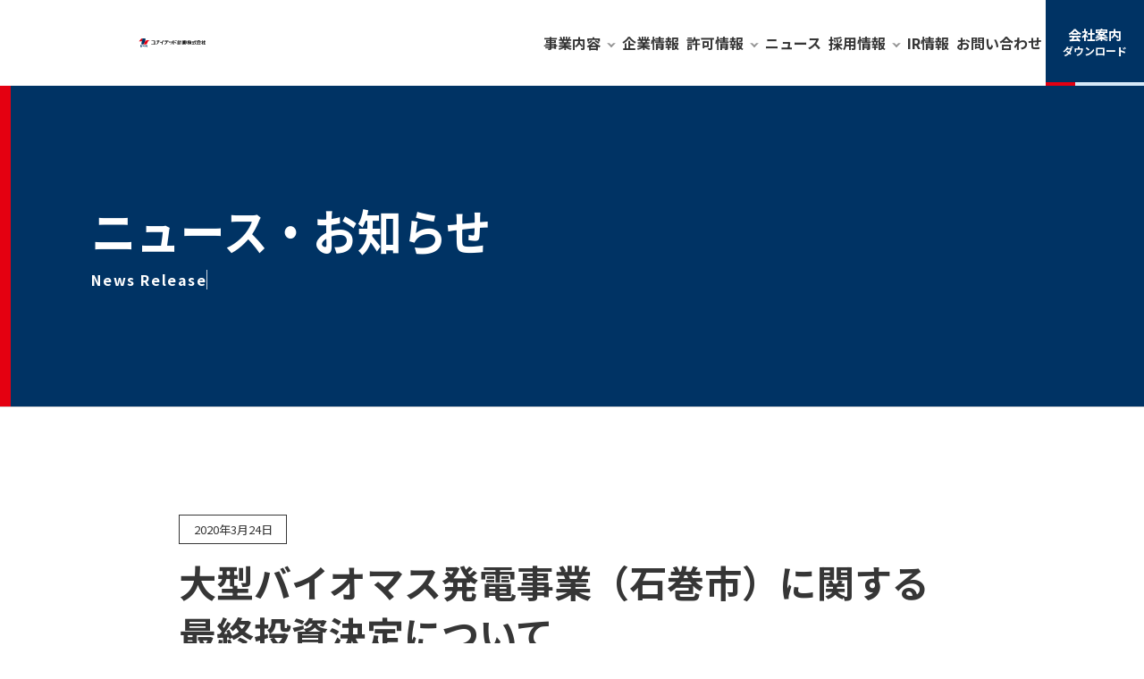

--- FILE ---
content_type: text/html; charset=UTF-8
request_url: https://www.united-k.jp/news/443
body_size: 6277
content:
<!DOCTYPE html>
<html lang="ja" prefix="og: http://ogp.me/ns#">
<head>
<!-- Google Tag Manager -->
<script>(function(w,d,s,l,i){w[l]=w[l]||[];w[l].push({'gtm.start':
new Date().getTime(),event:'gtm.js'});var f=d.getElementsByTagName(s)[0],
j=d.createElement(s),dl=l!='dataLayer'?'&l='+l:'';j.async=true;j.src=
'https://www.googletagmanager.com/gtm.js?id='+i+dl;f.parentNode.insertBefore(j,f);
})(window,document,'script','dataLayer','GTM-N2RRKJ3');</script>
<!-- End Google Tag Manager -->	<meta charset="utf-8">
	<meta http-equiv="X-UA-Compatible" content="IE=edge,chrome=1">
	<meta name="viewport" content="width=device-width,initial-scale=1,minimum-scale=1">
	<meta name="format-detection" content="telephone=no">
	<meta name="robots" content="noarchive">
	<meta name="robots" content="max-image-preview:large">
	<meta name="description" content="">
	<title>大型バイオマス発電事業（石巻市）に関する最終投資決定について｜ユナイテッド計画株式会社</title>
	<meta name="twitter:card" content="summary_large_image">
	<meta property="og:title" content="大型バイオマス発電事業（石巻市）に関する最終投資決定について｜ユナイテッド計画株式会社">
	<meta property="og:type" content="article">
	<meta property="og:url" content="https://www.united-k.jp/news/443">
	<meta property="og:description" content="">
	<meta property="og:site_name" content="ユナイテッド計画株式会社">
	<meta property="og:locale" content="ja_JP">
	<meta property="og:image" content="https://www.united-k.jp/assets/img/ogp.png">
	<link rel="stylesheet" href="/assets/css/news.css?569123">
	<link rel="icon" href="/assets/img/favicon.ico" sizes="64x64">
	<link rel="icon" href="/assets/img/favicon_180@2x.png" sizes="180x180">
	<link rel="icon" href="/assets/img/favicon_192@2x.png" sizes="192x192">
	<link rel="apple-touch-icon" href="/assets/img/favicon_180@2x.png" sizes="180x180">
	<script src="/assets/js/lib/jquery-3.7.1.min.js"></script>
	<script src="/assets/js/common.js?20240905141633"></script>
	<style id='wp-img-auto-sizes-contain-inline-css' type='text/css'>
img:is([sizes=auto i],[sizes^="auto," i]){contain-intrinsic-size:3000px 1500px}
/*# sourceURL=wp-img-auto-sizes-contain-inline-css */
</style>
<style id='wp-block-library-inline-css' type='text/css'>
:root{--wp-block-synced-color:#7a00df;--wp-block-synced-color--rgb:122,0,223;--wp-bound-block-color:var(--wp-block-synced-color);--wp-editor-canvas-background:#ddd;--wp-admin-theme-color:#007cba;--wp-admin-theme-color--rgb:0,124,186;--wp-admin-theme-color-darker-10:#006ba1;--wp-admin-theme-color-darker-10--rgb:0,107,160.5;--wp-admin-theme-color-darker-20:#005a87;--wp-admin-theme-color-darker-20--rgb:0,90,135;--wp-admin-border-width-focus:2px}@media (min-resolution:192dpi){:root{--wp-admin-border-width-focus:1.5px}}.wp-element-button{cursor:pointer}:root .has-very-light-gray-background-color{background-color:#eee}:root .has-very-dark-gray-background-color{background-color:#313131}:root .has-very-light-gray-color{color:#eee}:root .has-very-dark-gray-color{color:#313131}:root .has-vivid-green-cyan-to-vivid-cyan-blue-gradient-background{background:linear-gradient(135deg,#00d084,#0693e3)}:root .has-purple-crush-gradient-background{background:linear-gradient(135deg,#34e2e4,#4721fb 50%,#ab1dfe)}:root .has-hazy-dawn-gradient-background{background:linear-gradient(135deg,#faaca8,#dad0ec)}:root .has-subdued-olive-gradient-background{background:linear-gradient(135deg,#fafae1,#67a671)}:root .has-atomic-cream-gradient-background{background:linear-gradient(135deg,#fdd79a,#004a59)}:root .has-nightshade-gradient-background{background:linear-gradient(135deg,#330968,#31cdcf)}:root .has-midnight-gradient-background{background:linear-gradient(135deg,#020381,#2874fc)}:root{--wp--preset--font-size--normal:16px;--wp--preset--font-size--huge:42px}.has-regular-font-size{font-size:1em}.has-larger-font-size{font-size:2.625em}.has-normal-font-size{font-size:var(--wp--preset--font-size--normal)}.has-huge-font-size{font-size:var(--wp--preset--font-size--huge)}.has-text-align-center{text-align:center}.has-text-align-left{text-align:left}.has-text-align-right{text-align:right}.has-fit-text{white-space:nowrap!important}#end-resizable-editor-section{display:none}.aligncenter{clear:both}.items-justified-left{justify-content:flex-start}.items-justified-center{justify-content:center}.items-justified-right{justify-content:flex-end}.items-justified-space-between{justify-content:space-between}.screen-reader-text{border:0;clip-path:inset(50%);height:1px;margin:-1px;overflow:hidden;padding:0;position:absolute;width:1px;word-wrap:normal!important}.screen-reader-text:focus{background-color:#ddd;clip-path:none;color:#444;display:block;font-size:1em;height:auto;left:5px;line-height:normal;padding:15px 23px 14px;text-decoration:none;top:5px;width:auto;z-index:100000}html :where(.has-border-color){border-style:solid}html :where([style*=border-top-color]){border-top-style:solid}html :where([style*=border-right-color]){border-right-style:solid}html :where([style*=border-bottom-color]){border-bottom-style:solid}html :where([style*=border-left-color]){border-left-style:solid}html :where([style*=border-width]){border-style:solid}html :where([style*=border-top-width]){border-top-style:solid}html :where([style*=border-right-width]){border-right-style:solid}html :where([style*=border-bottom-width]){border-bottom-style:solid}html :where([style*=border-left-width]){border-left-style:solid}html :where(img[class*=wp-image-]){height:auto;max-width:100%}:where(figure){margin:0 0 1em}html :where(.is-position-sticky){--wp-admin--admin-bar--position-offset:var(--wp-admin--admin-bar--height,0px)}@media screen and (max-width:600px){html :where(.is-position-sticky){--wp-admin--admin-bar--position-offset:0px}}

/*# sourceURL=wp-block-library-inline-css */
</style><style id='global-styles-inline-css' type='text/css'>
:root{--wp--preset--aspect-ratio--square: 1;--wp--preset--aspect-ratio--4-3: 4/3;--wp--preset--aspect-ratio--3-4: 3/4;--wp--preset--aspect-ratio--3-2: 3/2;--wp--preset--aspect-ratio--2-3: 2/3;--wp--preset--aspect-ratio--16-9: 16/9;--wp--preset--aspect-ratio--9-16: 9/16;--wp--preset--color--black: #000000;--wp--preset--color--cyan-bluish-gray: #abb8c3;--wp--preset--color--white: #ffffff;--wp--preset--color--pale-pink: #f78da7;--wp--preset--color--vivid-red: #cf2e2e;--wp--preset--color--luminous-vivid-orange: #ff6900;--wp--preset--color--luminous-vivid-amber: #fcb900;--wp--preset--color--light-green-cyan: #7bdcb5;--wp--preset--color--vivid-green-cyan: #00d084;--wp--preset--color--pale-cyan-blue: #8ed1fc;--wp--preset--color--vivid-cyan-blue: #0693e3;--wp--preset--color--vivid-purple: #9b51e0;--wp--preset--gradient--vivid-cyan-blue-to-vivid-purple: linear-gradient(135deg,rgb(6,147,227) 0%,rgb(155,81,224) 100%);--wp--preset--gradient--light-green-cyan-to-vivid-green-cyan: linear-gradient(135deg,rgb(122,220,180) 0%,rgb(0,208,130) 100%);--wp--preset--gradient--luminous-vivid-amber-to-luminous-vivid-orange: linear-gradient(135deg,rgb(252,185,0) 0%,rgb(255,105,0) 100%);--wp--preset--gradient--luminous-vivid-orange-to-vivid-red: linear-gradient(135deg,rgb(255,105,0) 0%,rgb(207,46,46) 100%);--wp--preset--gradient--very-light-gray-to-cyan-bluish-gray: linear-gradient(135deg,rgb(238,238,238) 0%,rgb(169,184,195) 100%);--wp--preset--gradient--cool-to-warm-spectrum: linear-gradient(135deg,rgb(74,234,220) 0%,rgb(151,120,209) 20%,rgb(207,42,186) 40%,rgb(238,44,130) 60%,rgb(251,105,98) 80%,rgb(254,248,76) 100%);--wp--preset--gradient--blush-light-purple: linear-gradient(135deg,rgb(255,206,236) 0%,rgb(152,150,240) 100%);--wp--preset--gradient--blush-bordeaux: linear-gradient(135deg,rgb(254,205,165) 0%,rgb(254,45,45) 50%,rgb(107,0,62) 100%);--wp--preset--gradient--luminous-dusk: linear-gradient(135deg,rgb(255,203,112) 0%,rgb(199,81,192) 50%,rgb(65,88,208) 100%);--wp--preset--gradient--pale-ocean: linear-gradient(135deg,rgb(255,245,203) 0%,rgb(182,227,212) 50%,rgb(51,167,181) 100%);--wp--preset--gradient--electric-grass: linear-gradient(135deg,rgb(202,248,128) 0%,rgb(113,206,126) 100%);--wp--preset--gradient--midnight: linear-gradient(135deg,rgb(2,3,129) 0%,rgb(40,116,252) 100%);--wp--preset--font-size--small: 13px;--wp--preset--font-size--medium: 20px;--wp--preset--font-size--large: 36px;--wp--preset--font-size--x-large: 42px;--wp--preset--spacing--20: 0.44rem;--wp--preset--spacing--30: 0.67rem;--wp--preset--spacing--40: 1rem;--wp--preset--spacing--50: 1.5rem;--wp--preset--spacing--60: 2.25rem;--wp--preset--spacing--70: 3.38rem;--wp--preset--spacing--80: 5.06rem;--wp--preset--shadow--natural: 6px 6px 9px rgba(0, 0, 0, 0.2);--wp--preset--shadow--deep: 12px 12px 50px rgba(0, 0, 0, 0.4);--wp--preset--shadow--sharp: 6px 6px 0px rgba(0, 0, 0, 0.2);--wp--preset--shadow--outlined: 6px 6px 0px -3px rgb(255, 255, 255), 6px 6px rgb(0, 0, 0);--wp--preset--shadow--crisp: 6px 6px 0px rgb(0, 0, 0);}:where(.is-layout-flex){gap: 0.5em;}:where(.is-layout-grid){gap: 0.5em;}body .is-layout-flex{display: flex;}.is-layout-flex{flex-wrap: wrap;align-items: center;}.is-layout-flex > :is(*, div){margin: 0;}body .is-layout-grid{display: grid;}.is-layout-grid > :is(*, div){margin: 0;}:where(.wp-block-columns.is-layout-flex){gap: 2em;}:where(.wp-block-columns.is-layout-grid){gap: 2em;}:where(.wp-block-post-template.is-layout-flex){gap: 1.25em;}:where(.wp-block-post-template.is-layout-grid){gap: 1.25em;}.has-black-color{color: var(--wp--preset--color--black) !important;}.has-cyan-bluish-gray-color{color: var(--wp--preset--color--cyan-bluish-gray) !important;}.has-white-color{color: var(--wp--preset--color--white) !important;}.has-pale-pink-color{color: var(--wp--preset--color--pale-pink) !important;}.has-vivid-red-color{color: var(--wp--preset--color--vivid-red) !important;}.has-luminous-vivid-orange-color{color: var(--wp--preset--color--luminous-vivid-orange) !important;}.has-luminous-vivid-amber-color{color: var(--wp--preset--color--luminous-vivid-amber) !important;}.has-light-green-cyan-color{color: var(--wp--preset--color--light-green-cyan) !important;}.has-vivid-green-cyan-color{color: var(--wp--preset--color--vivid-green-cyan) !important;}.has-pale-cyan-blue-color{color: var(--wp--preset--color--pale-cyan-blue) !important;}.has-vivid-cyan-blue-color{color: var(--wp--preset--color--vivid-cyan-blue) !important;}.has-vivid-purple-color{color: var(--wp--preset--color--vivid-purple) !important;}.has-black-background-color{background-color: var(--wp--preset--color--black) !important;}.has-cyan-bluish-gray-background-color{background-color: var(--wp--preset--color--cyan-bluish-gray) !important;}.has-white-background-color{background-color: var(--wp--preset--color--white) !important;}.has-pale-pink-background-color{background-color: var(--wp--preset--color--pale-pink) !important;}.has-vivid-red-background-color{background-color: var(--wp--preset--color--vivid-red) !important;}.has-luminous-vivid-orange-background-color{background-color: var(--wp--preset--color--luminous-vivid-orange) !important;}.has-luminous-vivid-amber-background-color{background-color: var(--wp--preset--color--luminous-vivid-amber) !important;}.has-light-green-cyan-background-color{background-color: var(--wp--preset--color--light-green-cyan) !important;}.has-vivid-green-cyan-background-color{background-color: var(--wp--preset--color--vivid-green-cyan) !important;}.has-pale-cyan-blue-background-color{background-color: var(--wp--preset--color--pale-cyan-blue) !important;}.has-vivid-cyan-blue-background-color{background-color: var(--wp--preset--color--vivid-cyan-blue) !important;}.has-vivid-purple-background-color{background-color: var(--wp--preset--color--vivid-purple) !important;}.has-black-border-color{border-color: var(--wp--preset--color--black) !important;}.has-cyan-bluish-gray-border-color{border-color: var(--wp--preset--color--cyan-bluish-gray) !important;}.has-white-border-color{border-color: var(--wp--preset--color--white) !important;}.has-pale-pink-border-color{border-color: var(--wp--preset--color--pale-pink) !important;}.has-vivid-red-border-color{border-color: var(--wp--preset--color--vivid-red) !important;}.has-luminous-vivid-orange-border-color{border-color: var(--wp--preset--color--luminous-vivid-orange) !important;}.has-luminous-vivid-amber-border-color{border-color: var(--wp--preset--color--luminous-vivid-amber) !important;}.has-light-green-cyan-border-color{border-color: var(--wp--preset--color--light-green-cyan) !important;}.has-vivid-green-cyan-border-color{border-color: var(--wp--preset--color--vivid-green-cyan) !important;}.has-pale-cyan-blue-border-color{border-color: var(--wp--preset--color--pale-cyan-blue) !important;}.has-vivid-cyan-blue-border-color{border-color: var(--wp--preset--color--vivid-cyan-blue) !important;}.has-vivid-purple-border-color{border-color: var(--wp--preset--color--vivid-purple) !important;}.has-vivid-cyan-blue-to-vivid-purple-gradient-background{background: var(--wp--preset--gradient--vivid-cyan-blue-to-vivid-purple) !important;}.has-light-green-cyan-to-vivid-green-cyan-gradient-background{background: var(--wp--preset--gradient--light-green-cyan-to-vivid-green-cyan) !important;}.has-luminous-vivid-amber-to-luminous-vivid-orange-gradient-background{background: var(--wp--preset--gradient--luminous-vivid-amber-to-luminous-vivid-orange) !important;}.has-luminous-vivid-orange-to-vivid-red-gradient-background{background: var(--wp--preset--gradient--luminous-vivid-orange-to-vivid-red) !important;}.has-very-light-gray-to-cyan-bluish-gray-gradient-background{background: var(--wp--preset--gradient--very-light-gray-to-cyan-bluish-gray) !important;}.has-cool-to-warm-spectrum-gradient-background{background: var(--wp--preset--gradient--cool-to-warm-spectrum) !important;}.has-blush-light-purple-gradient-background{background: var(--wp--preset--gradient--blush-light-purple) !important;}.has-blush-bordeaux-gradient-background{background: var(--wp--preset--gradient--blush-bordeaux) !important;}.has-luminous-dusk-gradient-background{background: var(--wp--preset--gradient--luminous-dusk) !important;}.has-pale-ocean-gradient-background{background: var(--wp--preset--gradient--pale-ocean) !important;}.has-electric-grass-gradient-background{background: var(--wp--preset--gradient--electric-grass) !important;}.has-midnight-gradient-background{background: var(--wp--preset--gradient--midnight) !important;}.has-small-font-size{font-size: var(--wp--preset--font-size--small) !important;}.has-medium-font-size{font-size: var(--wp--preset--font-size--medium) !important;}.has-large-font-size{font-size: var(--wp--preset--font-size--large) !important;}.has-x-large-font-size{font-size: var(--wp--preset--font-size--x-large) !important;}
/*# sourceURL=global-styles-inline-css */
</style>

<style id='classic-theme-styles-inline-css' type='text/css'>
/*! This file is auto-generated */
.wp-block-button__link{color:#fff;background-color:#32373c;border-radius:9999px;box-shadow:none;text-decoration:none;padding:calc(.667em + 2px) calc(1.333em + 2px);font-size:1.125em}.wp-block-file__button{background:#32373c;color:#fff;text-decoration:none}
/*# sourceURL=/wp-includes/css/classic-themes.min.css */
</style>
											</head>
<body>
<!-- Google Tag Manager (noscript) -->
<noscript><iframe src="https://www.googletagmanager.com/ns.html?id=GTM-N2RRKJ3"
height="0" width="0" style="display:none;visibility:hidden"></iframe></noscript>
<!-- End Google Tag Manager (noscript) --><header class="p-header">
	<div class="p-header__inner">
		<div class="p-header__logo">
			<div class="p-header__sitelogo"><a class="c-sitelogo" href="/">ユナイテッド計画株式会社</a></div>
		</div>
		<nav class="p-header__gnav">
			<ul class="p-gnav">
								<li class="p-gnav__item">
					<a class="p-gnav__link p-gnav__link--mega js-mega" href="/business/"><span>事業内容</span></a>
					<div class="p-gnav__mega">
						<div class="p-megamenu">
							<div class="p-megamenu__inner">
								<div class="p-megamenu__content">
									<div class="p-megamenu__title">
										<a class="p-megamenu__title-jp" href="/business/">事業内容</a>
										<div class="p-megamenu__title-en">Business</div>
									</div>
									<div class="p-megamenu__body">
										<ul class="p-megamenu-list">
											<li class="p-megamenu-list__item">
												<div class="c-mega-card">
													<div class="c-mega-card__body">
														<div class="c-mega-card__img c-mega-card__img--iw"></div>
														<p class="c-mega-card__text">産業廃棄物処理・処分</p>
													</div>
													<a class="c-mega-card__link" href="/business/industrial-waste/">産業廃棄物処理・処分</a>
												</div>
											</li>
											<li class="p-megamenu-list__item">
												<div class="c-mega-card">
													<div class="c-mega-card__body">
														<div class="c-mega-card__img c-mega-card__img--cad"></div>
														<p class="c-mega-card__text">建設・解体</p>
													</div>
													<a class="c-mega-card__link" href="/business/construction-and-demolition/">建設・解体</a>
												</div>
											</li>
											<li class="p-megamenu-list__item">
												<div class="c-mega-card">
													<div class="c-mega-card__body">
														<div class="c-mega-card__img c-mega-card__img--circular"></div>
														<p class="c-mega-card__text">資源循環エネルギー</p>
													</div>
													<a class="c-mega-card__link" href="/business/circular-energy/">資源循環エネルギー</a>
												</div>
											</li>
										</ul>
									</div>
								</div>
							</div>
						</div>
					</div>
				</li>
				<li class="p-gnav__item">
					<a class="p-gnav__link" href="/corporate/"><span>企業情報</span></a>
				</li>
				<li class="p-gnav__item">
					<a class="p-gnav__link p-gnav__link--mega js-mega" href="/permission/"><span>許可情報</span></a>
					<div class="p-gnav__mega">
						<div class="p-megamenu">
							<div class="p-megamenu__inner">
								<div class="p-megamenu__content">
									<div class="p-megamenu__title">
										<a class="p-megamenu__title-jp" href="/permission/">許可情報</a>
										<div class="p-megamenu__title-en">Permission</div>
									</div>
									<div class="p-megamenu__body">
										<ul class="p-megamenu-list">
											<li class="p-megamenu-list__item">
												<div class="c-mega-card">
													<div class="c-mega-card__body">
														<div class="c-mega-card__img c-mega-card__img--p1"></div>
														<p class="c-mega-card__text">産業廃棄物収集運搬</p>
													</div>
													<a class="c-mega-card__link" href="/permission/category1/">産業廃棄物収集運搬</a>
												</div>
											</li>
											<li class="p-megamenu-list__item">
												<div class="c-mega-card">
													<div class="c-mega-card__body">
														<div class="c-mega-card__img c-mega-card__img--p2"></div>
														<p class="c-mega-card__text">特別管理産業廃棄物収集運搬</p>
													</div>
													<a class="c-mega-card__link" href="/permission/category2/">特別管理産業廃棄物収集運搬</a>
												</div>
											</li>
											<li class="p-megamenu-list__item">
												<div class="c-mega-card">
													<div class="c-mega-card__body">
														<div class="c-mega-card__img c-mega-card__img--p3"></div>
														<p class="c-mega-card__text">産業廃棄物処分</p>
													</div>
													<a class="c-mega-card__link" href="/permission/category3/">産業廃棄物処分</a>
												</div>
											</li>
											<li class="p-megamenu-list__item">
												<div class="c-mega-card">
													<div class="c-mega-card__body">
														<div class="c-mega-card__img c-mega-card__img--p4"></div>
														<p class="c-mega-card__text">特別管理産業廃棄物処分</p>
													</div>
													<a class="c-mega-card__link" href="/permission/category4/">特別管理産業廃棄物処分</a>
												</div>
											</li>
											<li class="p-megamenu-list__item">
												<div class="c-mega-card">
													<div class="c-mega-card__body">
														<div class="c-mega-card__img c-mega-card__img--p5"></div>
														<p class="c-mega-card__text">特定建設業</p>
													</div>
													<a class="c-mega-card__link" href="/permission/category5/">特定建設業</a>
												</div>
											</li>
										</ul>
									</div>
								</div>
							</div>
						</div>
					</div>
				</li>
				<li class="p-gnav__item"><a class="p-gnav__link" href="/news/"><span>ニュース</span></a></li>
				<li class="p-gnav__item">
					<a class="p-gnav__link p-gnav__link--mega js-mega" href="/recruit/"><span>採用情報</span></a>
					<div class="p-gnav__mega">
						<div class="p-megamenu">
							<div class="p-megamenu__inner">
								<div class="p-megamenu__content">
									<div class="p-megamenu__title">
										<a class="p-megamenu__title-jp" href="/recruit/">採用情報</a>
										<div class="p-megamenu__title-en">Recruit</div>
									</div>
									<div class="p-megamenu__body">
										<ul class="p-megamenu-list">
											<li class="p-megamenu-list__item">
												<div class="c-mega-card">
													<div class="c-mega-card__body">
														<div class="c-mega-card__img c-mega-card__img--job"></div>
														<p class="c-mega-card__text">仕事を知る</p>
													</div>
													<a class="c-mega-card__link" href="/recruit/jobs/">仕事を知る</a>
												</div>
											</li>
											<li class="p-megamenu-list__item">
												<div class="c-mega-card">
													<div class="c-mega-card__body">
														<div class="c-mega-card__img c-mega-card__img--mem"></div>
														<p class="c-mega-card__text">働く人を知る</p>
													</div>
													<a class="c-mega-card__link" href="/recruit/members/">働く人を知る</a>
												</div>
											</li>
											<li class="p-megamenu-list__item">
												<div class="c-mega-card">
													<div class="c-mega-card__body">
														<div class="c-mega-card__img c-mega-card__img--req"></div>
														<p class="c-mega-card__text">募集要項</p>
													</div>
													<a class="c-mega-card__link" href="/recruit/requirement/">募集要項</a>
												</div>
											</li>
										</ul>
									</div>
								</div>
							</div>
						</div>
					</div>
				</li>
				<li class="p-gnav__item"><a class="p-gnav__link" href="/ir/"><span>IR情報</span></a></li>
				<li class="p-gnav__item"><a class="p-gnav__link" href="/contact/"><span>お問い合わせ</span></a></li>			</ul>
			<div class="p-header__guide">
				<a class="c-c-guide-button" href="/assets/files/corporateguide.pdf" target="_blank" rel="noopener">
					<div class="c-c-guide-button__text">会社案内<span>ダウンロード</span></div>
				</a>
			</div>
		</nav>
		<div class="p-header__menubtn">
			<div class="c-menubtn"><span></span></div>
		</div>
	</div>
</header>
<div class="p-page-header p-page-header--news">
	<div class="p-page-header__inner">
		<div class="p-page-header__heading">
			<h1 class="p-page-header__title"><span class="js-motion">ニュース・お知らせ</span></h1>
			<div class="p-page-header__en"><span class="js-motion">News Release</span></div>
		</div>
	</div>
</div>

<div class="p-content">
	<div class="p-content__inner p-content__inner--narrow">
		<div class="p-content__section">
			<div class="p-article">
				<div class="p-article__inner">
										<div class="p-article__update">2020年3月24日</div>
					<h1 class="p-article__heading">大型バイオマス発電事業（石巻市）に関する最終投資決定について</h1>
					<div class="p-article__body">
											</div>
									</div>
			</div>
		</div>
	</div>
</div>

<div class="p-breadcrumb"><div class="p-breadcrumb__inner"><ul class="p-breadcrumb__list"><li class="p-breadcrumb__item"><a class="p-breadcrumb__link" href="/">TOP</a></li><li class="p-breadcrumb__item"><a class="p-breadcrumb__link" href="/news">ニュース・お知らせ</a></li><li class="p-breadcrumb__item">大型バイオマス発電事業（石巻市）に関する最終投資決定について</li></ul></div></div><footer class="p-footer">
	<div class="p-footer__inner">
				<div class="p-footer__corp">
			<ul class="p-footer-corp">
				<li class="p-footer-corp__uk"><a class="c-sitelogo c-sitelogo--footer" href="/">ユナイテッド計画株式会社</a></li>
				<li class="p-footer-corp__urt"><a class="c-urtlogo" href="https://www.urt-hd.co.jp/" target="_blank" rel="noopener">URTホールディングス株式会社</a></li>
			</ul>
		</div>
		<div class="p-footer__menu">
			<div class="p-footer__menu-item">
				<dl class="p-footer-cat">
					<dt class="p-footer-cat__title js-footer"><a href="/business/">事業案内</a></dt>
					<dd class="p-footer-cat__body">
						<ul>
							<li class="p-footer-cat__text"><a href="/business/industrial-waste/">産業廃棄物処理・処分</a></li>
							<li class="p-footer-cat__text"><a href="/business/construction-and-demolition/">建設・解体</a></li>
							<li class="p-footer-cat__text"><a href="/business/circular-energy/">資源循環エネルギー</a></li>
						</ul>
					</dd>
				</dl>
			</div>
			<div class="p-footer__menu-item">
				<dl class="p-footer-cat">
					<dt class="p-footer-cat__title js-footer"><a href="/corporate/">企業情報</a></dt>
					<dd class="p-footer-cat__body">
						<ul>
							<li class="p-footer-cat__text p-footer-cat__text--sp"><a href="/corporate/">企業情報TOP</a></li>
							<li class="p-footer-cat__text"><a href="/corporate/message/">代表取締役社長CEOご挨拶</a></li>
							<li class="p-footer-cat__text"><a href="/corporate/overview/">会社概要</a></li>
							<li class="p-footer-cat__text"><a href="/corporate/history/">沿革</a></li>
							<li class="p-footer-cat__text"><a href="/corporate/organization/">組織図</a></li>
							<li class="p-footer-cat__text"><a href="/corporate/access/">アクセスマップ</a></li>
							<li class="p-footer-cat__text"><a href="/corporate/sdgs/">SDGsへの取り組み</a></li>
						</ul>
					</dd>
				</dl>
			</div>
			<div class="p-footer__menu-item">
				<dl class="p-footer-cat">
					<dt class="p-footer-cat__title js-footer"><a href="/permission/">許可情報</a></dt>
					<dd class="p-footer-cat__body">
						<ul>
							<li class="p-footer-cat__text p-footer-cat__text--sp"><a href="/permission/">許可情報TOP</a></li>
							<li class="p-footer-cat__text"><a href="/permission/category1/">産業廃棄物収集運搬業</a></li>
							<li class="p-footer-cat__text"><a href="/permission/category2/">特別管理産業廃棄物収集運搬業</a></li>
							<li class="p-footer-cat__text"><a href="/permission/category3/">産業廃棄物処分業</a></li>
							<li class="p-footer-cat__text"><a href="/permission/category4/">特別管理産業廃棄物処分業</a></li>
							<li class="p-footer-cat__text"><a href="/permission/category5/">特定建設業</a></li>
						</ul>
					</dd>
				</dl>
			</div>
			<div class="p-footer__menu-item">
				<dl class="p-footer-cat">
					<dt class="p-footer-cat__title js-footer"><a href="/recruit/">採用情報</a></dt>
					<dd class="p-footer-cat__body">
						<ul>
							<li class="p-footer-cat__text p-footer-cat__text--sp"><a href="/recruit/">採用情報TOP</a></li>
							<li class="p-footer-cat__text"><a href="/recruit/message/">採用にあたって</a></li>
							<li class="p-footer-cat__text"><a href="/recruit/jobs/">仕事を知る</a></li>
							<li class="p-footer-cat__text"><a href="/recruit/environment/">働く環境と制度</a></li>
							<li class="p-footer-cat__text"><a href="/recruit/data/">数字で知るユナイテッド計画</a></li>
							<li class="p-footer-cat__text"><a href="/recruit/members/">働く人を知る</a></li>
							<li class="p-footer-cat__text"><a href="/recruit/requirement/">募集要項</a></li>
						</ul>
					</dd>
				</dl>
			</div>
			<div class="p-footer__menu-item">
				<dl class="p-footer-cat">
					<dt class="p-footer-cat__title js-footer"><a href="/ir/">IR情報</a></dt>
					<dd class="p-footer-cat__body">
						<ul>
							<li class="p-footer-cat__text p-footer-cat__text--sp"><a href="/ir/">IR情報TOP</a></li>
						</ul>
					</dd>
									</dl>
			</div>
		</div>
		<div class="p-footer__bottom">
			<div class="p-footer-bottom">
				<p class="p-footer-bottom__policy"><a href="/policy/">個人情報のお取扱いについて</a></p>
				<small class="p-footer-bottom__copyright">&copy; United Purpose Management Inc.</small>
			</div>
		</div>
	</div>
</footer>





<script type="speculationrules">
{"prefetch":[{"source":"document","where":{"and":[{"href_matches":"/*"},{"not":{"href_matches":["/wp/wp-*.php","/wp/wp-admin/*","/wp/wp-content/uploads/*","/wp/wp-content/*","/wp/wp-content/plugins/*","/wp/wp-content/themes/united-k/*","/*\\?(.+)"]}},{"not":{"selector_matches":"a[rel~=\"nofollow\"]"}},{"not":{"selector_matches":".no-prefetch, .no-prefetch a"}}]},"eagerness":"conservative"}]}
</script>
</body>
</html>

--- FILE ---
content_type: text/css
request_url: https://www.united-k.jp/assets/css/news.css?569123
body_size: 6830
content:
@import"https://fonts.googleapis.com/css2?family=Noto+Sans+JP:wght@400;500;700&display=swap";html,body,div,span,object,iframe,h1,h2,h3,h4,h5,h6,p,blockquote,pre,a,abbr,address,cite,code,dfn,em,img,ins,q,strong,small,sub,sup,dl,dt,dd,ol,ul,li,fieldset,form,label,legend,table,caption,tbody,thead,tfoot,tr,th,td,article,aside,canvas,details,embed,figure,figcaption,header,footer,hgroup,menu,nav,output,ruby,section,summary,time,mark,audio,video{font-size:100%;vertical-align:baseline;padding:0;margin:0;border:0}html{color:#000;background-color:#fff;overflow-y:scroll;-webkit-text-size-adjust:100%;-moz-text-size-adjust:none;-ms-text-size-adjust:100%;text-size-adjust:100%}body{line-height:1}ul,ol{list-style-type:none}li{list-style:none}blockquote,q{quotes:none}blockquote:before,blockquote:after,q:before,q:after{content:"";content:none}table{border-collapse:collapse;border-spacing:0}h1,h2,h3,h4,h5,h6{font-weight:normal}caption,th,td{text-align:left}img{max-width:100%;vertical-align:bottom}a:active,a:focus{outline:none}address,caption,em,strong,th{font-style:normal;font-weight:normal}input,textarea,select,option,button{font-family:inherit;font-weight:inherit;border-radius:0}input,textarea,select,button{outline:none;padding:0;margin:0}input[type=text],input[type=email],input[type=password],input[type=tel],input[type=url],input[type=submit],textarea{-webkit-appearance:none;-moz-appearance:none;appearance:none}input[type=submit]{color:inherit;font-size:inherit;background:rgba(0,0,0,0);border:none}button{border:0;background:none}html{color:#363636;font-size:62.5%;min-width:320px;-webkit-font-smoothing:antialiased}body{font-family:-apple-system,BlinkMacSystemFont,"Segoe UI","Hiragino Sans","Hiragino Kaku Gothic Pro N",Meiryo,"MS PGothic",sans-serif;width:100%;position:relative}@media print,screen and (min-width: 1024px){body{font-family:"Noto Sans JP",sans-serif}}img{width:100%;max-width:100%;height:auto}a{color:#363636;text-decoration:none}.p-container.is-gnav-open{position:fixed;overflow-x:hidden}.p-container.is-gnav-open::after{display:block;content:"";width:100%;height:100%;background-color:#003364;position:absolute;top:0;left:0;z-index:1}.p-header{width:100%;min-width:320px;height:64px;background-color:#fff;box-sizing:border-box;transition:all .5s;position:fixed;top:0;left:0;z-index:9999}.p-header__inner{width:100%;height:100%}.p-header__logo{display:flex;align-items:center;height:64px;padding-left:2%}.p-header__sitelogo{width:100%}.p-header__gnav{display:none}.p-header__gnav.is-gnav-open{display:block;width:100%;height:100%;padding:64px 8%;box-sizing:border-box}.p-header__menubtn{width:64px;height:64px;position:absolute;top:0;right:0;z-index:99}.p-header__menubtn.is-gnav-open{position:fixed}.p-header+*{margin-top:64px}.p-header--white{background:none}.p-header.is-scrolled{background:#fff}.p-header__guide{opacity:0;width:100%;max-width:480px;flex-shrink:0;margin:40px auto 0}.p-header__guide.is-gnav-open{animation:guide-button-show .5s .5s forwards}@media screen and (max-width: 743px){.p-header__logo{width:74%;max-width:320px}}@media print,screen and (min-width: 744px){.p-header{height:96px}.p-header__logo{height:96px;max-width:320px;flex-shrink:0}.p-header__menubtn{width:96px;height:96px}.p-header+*{margin-top:96px}}@media print,screen and (max-width: 1023px){.p-header.is-gnav-open{height:100%;background-color:#003364 !important;overflow-x:hidden;position:fixed;top:0;left:0;z-index:3}.p-header__logo.is-gnav-open{animation:logo-dropdown .5s forwards}}@media print,screen and (min-width: 1024px){.p-header{padding:0 0 0 32px}.p-header.is-scrolled{padding:0 0 0 32px;height:64px;box-shadow:0 3px 16px -3px rgba(54,54,54,.2)}.p-header__inner{display:flex;justify-content:space-between;gap:0 24px;max-width:1600px;box-sizing:border-box;margin:0 auto}.p-header__logo{width:30%;height:100%;padding-left:0}.p-header__recruit{margin-left:60px}.p-header__gnav{display:flex;gap:0 12px}.p-header__menubtn{display:none}.p-header__guide{width:90px;opacity:1;margin:0}}@media print,screen and (min-width: 1200px){.p-header__gnav{gap:0 24px}.p-header__guide{width:110px}}@keyframes logo-dropdown{0%{transform:translateY(-100%)}100%{transform:translateY(0)}}@keyframes header-hide{0%{opacity:1;transform:translateY(0)}100%{opacity:0;transform:translateY(-100px)}}@keyframes header-show{0%{opacity:0;transform:translateY(-100px)}100%{opacity:1;transform:translateY(0)}}@keyframes guide-button-show{0%{opacity:0}100%{opacity:1}}.p-gnav{width:100%;max-width:720px;margin-inline:auto}.p-gnav__item{width:100%;display:flex;flex-wrap:wrap}.p-gnav__link{display:flex;align-items:center;width:100%}.p-gnav__link--mega{position:relative}.p-gnav__link--mega::after{display:block;content:"";width:7%;aspect-ratio:1/1;background-image:url(../img/arrow_line_plus_white.svg);background-size:contain;background-repeat:no-repeat;position:absolute;top:50%;right:5%;transform:translateY(-50%)}.p-gnav__link--mega.is-mega-open::after{background-image:url(../img/arrow_line_minus_white.svg)}.p-gnav__link span{font-weight:700}.p-gnav__mega{width:100%;height:0;background:#fff;box-sizing:border-box;overflow:hidden;transition:all .3s}.p-gnav__mega.is-mega-open{display:block;height:auto}@media screen and (max-width: 1023px){.p-gnav__item{font-size:20px;font-size:5.3333333333vw;border-bottom:1px solid rgba(255,255,255,.1)}.p-gnav__link{color:#fff;height:3.4em;overflow:hidden;position:relative}.p-gnav__link span{opacity:0}.p-gnav__link span.is-gnav-open{position:absolute}.p-gnav__mega{opacity:0}.p-gnav__mega.is-mega-open{display:block;height:auto;opacity:1}}@media screen and (min-width: 520px)and (max-width: 1023px){.p-gnav__item{font-size:24px;font-size:2.4rem}.p-gnav__link--mega::after{width:40px}.p-gnav__link--mega.is-mega-open::after{background-image:url(../img/arrow_line_minus_white.svg)}}@media print,screen and (min-width: 1024px){.p-gnav{display:flex;align-items:center;gap:0 8px}.p-gnav__item{font-size:14px;font-size:1.4rem}.p-gnav__item--guide{height:100%;border:0}.p-gnav__item--guide .p-gnav__link{padding:0;height:100%}.p-gnav__item--guide .p-gnav__link span{display:block;height:100%}.p-gnav__item--guide .p-gnav__link::before{display:none}.p-gnav__link{display:flex;justify-content:center;align-items:center;color:#363636;white-space:nowrap;padding:0 4px;box-sizing:border-box;position:relative}.p-gnav__link::before{content:"";width:100%;height:2px;background:#e40011;position:absolute;bottom:-16px;left:0;transform:scaleX(0);transform-origin:left;transition:transform .3s}.p-gnav__link:hover::before{transform:scaleX(1)}.p-gnav__link--mega{padding-right:20px}.p-gnav__link--mega::after{width:4px;height:4px;padding:0;background-image:none;border:1.5px solid;border-color:rgba(0,0,0,0) rgba(0,0,0,0) #969696 #969696;transform:rotate(-45deg);transform-origin:3px 4px;background-size:100%;top:0;bottom:0;margin:auto;right:4px;transition:all .2s}.p-gnav__link--mega:hover::after{transform:rotateZ(135deg)}.p-gnav__mega{padding:0 32px;position:absolute;top:96px;left:0;z-index:1}.p-gnav__mega:hover,.p-gnav__mega.is-mega-open{display:block;height:auto;padding:64px 32px;box-shadow:0 12px 16px -12px rgba(0,0,0,.16)}.p-gnav__mega.is-scrolled{top:64px}.p-gnav--white .p-gnav__link{color:#fff}.p-gnav--white .p-gnav__link::before{background:#fff}.p-gnav--white .p-gnav__link--mega::after{border-color:rgba(0,0,0,0) rgba(0,0,0,0) #fff #fff}.p-gnav--white.is-scrolled .p-gnav__link{color:#363636}.p-gnav--white.is-scrolled .p-gnav__link::before{background:#e40011}.p-gnav--white.is-scrolled .p-gnav__link--mega::after{border-color:rgba(0,0,0,0) rgba(0,0,0,0) #969696 #969696}}@media print,screen and (min-width: 1200px){.p-gnav{gap:0 16px}.p-gnav__item{font-size:16px;font-size:1.6rem}}@keyframes riseup{0%{opacity:1;transform:translateY(100%)}100%{opacity:1;transform:translateY(0)}}.p-gnav li:nth-child(1) span.is-gnav-open{animation:riseup .4s .05s forwards}.p-gnav li:nth-child(2) span.is-gnav-open{animation:riseup .4s .1s forwards}.p-gnav li:nth-child(3) span.is-gnav-open{animation:riseup .4s .15s forwards}.p-gnav li:nth-child(4) span.is-gnav-open{animation:riseup .4s .2s forwards}.p-gnav li:nth-child(5) span.is-gnav-open{animation:riseup .4s .25s forwards}.p-gnav li:nth-child(6) span.is-gnav-open{animation:riseup .4s .3s forwards}.p-gnav li:nth-child(7) span.is-gnav-open{animation:riseup .4s .35s forwards}.p-megamenu__content{width:100%;padding:5%;box-sizing:border-box}.p-megamenu__title{font-weight:700;margin-bottom:24px}.p-megamenu__title-jp{color:#003364;display:block;position:relative}.p-megamenu__title-jp::before{content:"";width:100%;height:1px;background:#003364;position:absolute;bottom:-12px;left:0}.p-megamenu__title-en{display:none}@media print,screen and (min-width: 1024px){.p-megamenu__content{padding:0}.p-megamenu__title{margin-bottom:40px}.p-megamenu__title-jp{font-size:32px;font-size:3.2rem;font-weight:700;transform:scale(1, 1.1)}.p-megamenu__title-jp::before{background:#dedede}.p-megamenu__title-jp::after{display:block;content:"";width:100%;height:1px;background:#003364;position:absolute;bottom:-12px;left:0;transform:scaleX(0);transform-origin:left;transition:transform .3s ease-out}.p-megamenu__title-jp:hover::after{transform:scaleX(1)}}@media print,screen and (min-width: 1160px){.p-megamenu{width:100%;box-sizing:border-box}.p-megamenu__inner{width:100%;max-width:1600px;margin:0 auto}.p-megamenu__content{display:flex;justify-content:space-between;align-items:center;padding:0}.p-megamenu__title{flex-basis:20%;margin-bottom:0}.p-megamenu__title-jp{font-size:24px;font-size:2.4rem}.p-megamenu__title-en{display:block;color:#969696;font-size:16px;font-size:1.6rem;font-weight:700;letter-spacing:.08em;margin-top:24px}.p-megamenu__body{flex:1}}.p-megamenu-list{width:100%;overflow:hidden}.p-megamenu-list__item{width:100%}@media screen and (max-width: 743px){.p-megamenu-list__item{margin:0 0 .5em;overflow:hidden;opacity:0}@keyframes menu-slidein{0%{opacity:0;transform:translateY(-100%)}100%{opacity:1;transform:tranlateY(0)}}.p-megamenu-list.is-mega-open li:nth-child(0){animation:menu-slidein .2s ease 0s forwards}.p-megamenu-list.is-mega-open li:nth-child(1){animation:menu-slidein .2s ease .1s forwards}.p-megamenu-list.is-mega-open li:nth-child(2){animation:menu-slidein .2s ease .2s forwards}.p-megamenu-list.is-mega-open li:nth-child(3){animation:menu-slidein .2s ease .3s forwards}.p-megamenu-list.is-mega-open li:nth-child(4){animation:menu-slidein .2s ease .4s forwards}.p-megamenu-list.is-mega-open li:nth-child(5){animation:menu-slidein .2s ease .5s forwards}.p-megamenu-list.is-mega-open li:nth-child(6){animation:menu-slidein .2s ease .6s forwards}}@media print,screen and (min-width: 744px){.p-megamenu-list{display:flex;flex-wrap:wrap;justify-content:space-between}.p-megamenu-list__item{width:30%}.p-megamenu-list::after{display:block;content:"";width:30%}}@media print,screen and (min-width: 1024px){.p-megamenu-list{justify-content:flex-end;flex-wrap:nowrap}.p-megamenu-list__item{width:182px;margin-right:24px}.p-megamenu-list__item:last-child{margin-right:0}.p-megamenu-list::after{display:none}}.c-menubtn{width:100%;height:0;padding-top:100%;position:relative}.c-menubtn span{width:55%;height:3%;background:#363636;position:absolute;top:50%;left:50%;transform:translate(-50%, -50%);transition:all .3s}.c-menubtn span::before{content:"";display:block;width:100%;height:100%;background:#363636;position:absolute;top:-500%;transition:top .3s .3s cubic-bezier(0.23, 1, 0.32, 1),transform .3s cubic-bezier(0.23, 1, 0.32, 1)}.c-menubtn span::after{content:"";display:block;width:100%;height:100%;background:#363636;position:absolute;bottom:-500%;transition:bottom .3s .3s cubic-bezier(0.23, 1, 0.32, 1),transform .3s cubic-bezier(0.23, 1, 0.32, 1)}.c-menubtn.is-gnav-open::before{content:"";width:90%;height:90%;border:2px solid #fff;border-radius:50%;box-sizing:border-box;position:absolute;top:50%;left:50%;transform:translate(-50%, -50%)}.c-menubtn.is-gnav-open span{background:none}.c-menubtn.is-gnav-open span::before{background:#fff;top:0;transform:rotate(45deg);transition:top .3s cubic-bezier(0.23, 1, 0.32, 1),transform .3s .3s cubic-bezier(0.23, 1, 0.32, 1)}.c-menubtn.is-gnav-open span::after{background:#fff;bottom:0;transform:rotate(-45deg);transition:bottom .3s cubic-bezier(0.23, 1, 0.32, 1),transform .3s .3s cubic-bezier(0.23, 1, 0.32, 1)}.c-menubtn--white span{background:#fff}.c-menubtn--white span::before,.c-menubtn--white span::after{background:#fff}.c-menubtn--white.is-scrolled span{background:#363636}.c-menubtn--white.is-scrolled span::before,.c-menubtn--white.is-scrolled span::after{background:#363636}.c-menubtn--white.is-gnav-open span{background:none}.c-menubtn--white.is-gnav-open span::before,.c-menubtn--white.is-gnav-open span::after{background:#fff !important}.c-recruit-credit{display:inline-block;color:#003364;font-size:10px;font-size:1rem;font-weight:700;padding:.4em 1em .5em;border:2px solid #003364;border-radius:16px;overflow:hidden;position:relative;z-index:1;transition:transform .2s}.c-recruit-credit.is-gnav-open{color:#fff;border-color:#fff}.c-recruit-credit::before{content:"";display:block;width:100%;height:100%;background-color:#003364;position:absolute;top:0;left:0;z-index:-1;transform:scale(0, 1);transform-origin:left;transition:transform .2s}.c-recruit-credit:hover{color:#fff}.c-recruit-credit:hover::before{transform:scale(1)}.c-mega-card{width:100%;position:relative}.c-mega-card__body{clear:both}.c-mega-card__img{float:left;width:88px;height:56px;background:#eee 50% 50%/cover no-repeat;margin-right:16px}.c-mega-card__img--iw{background-image:url(/assets/img/header/mega_b_iw.jpg)}.c-mega-card__img--cad{background-image:url(/assets/img/header/mega_b_cad.jpg)}.c-mega-card__img--re{background-image:url(/assets/img/header/mega_b_re.jpg)}.c-mega-card__img--p1{background-image:url(/assets/img/header/mega_p_cat1.jpg)}.c-mega-card__img--p2{background-image:url(/assets/img/header/mega_p_cat2.jpg)}.c-mega-card__img--p3{background-image:url(/assets/img/header/mega_p_cat3.jpg)}.c-mega-card__img--p4{background-image:url(/assets/img/header/mega_p_cat4.jpg)}.c-mega-card__img--p5{background-image:url(/assets/img/header/mega_p_cat5.jpg)}.c-mega-card__img--job{background-image:url(/assets/img/header/mega_r_jobs.jpg)}.c-mega-card__img--mem{background-image:url(/assets/img/header/mega_r_members.jpg)}.c-mega-card__img--req{background-image:url(/assets/img/header/mega_r_requirement.jpg)}.c-mega-card__img--circular{background-image:url(/assets/img/header/mega_b_circular.jpg)}.c-mega-card__text{display:flex;align-items:center;height:56px;color:#363636;font-size:16px;font-size:1.6rem;font-weight:700;line-height:1.3}.c-mega-card__link{display:block;width:100%;height:100%;position:absolute;top:0;left:0;text-indent:100%;white-space:nowrap;overflow:hidden}@media print,screen and (min-width: 744px){.c-mega-card{width:100%;position:relative}.c-mega-card__img{float:none;width:100%;height:0;padding-top:66.6666%;margin-right:0}.c-mega-card__text{display:block;font-size:14px;font-size:1.4rem;height:auto;margin-top:8px}.c-mega-card__link{display:block;width:100%;height:100%;position:absolute;top:0;left:0;text-indent:100%;white-space:nowrap;overflow:hidden}}.c-c-guide-button{display:block;width:100%;height:100%;background-color:#fff;padding:24px;box-sizing:border-box;position:relative}.c-c-guide-button::before{content:"";display:block;width:100%;height:4px;background:#d7eaf9;position:absolute;left:0;bottom:0;z-index:1}.c-c-guide-button::after{content:"";display:block;width:50%;height:4px;background:#e40011;position:absolute;left:0;bottom:0;z-index:2;transform:scaleX(0.6);transform-origin:left;transition:transform .3s}.c-c-guide-button__text{color:#003364;font-size:20px;font-size:5.3333333333vw;font-weight:700;text-align:center;width:100%}@media screen and (min-width: 520px)and (max-width: 1023px){.c-c-guide-button__text{font-size:24px;font-size:2.4rem}}@media print,screen and (min-width: 1024px){.c-c-guide-button{display:flex;align-items:center;justify-content:center;background:#003364;padding:0;border:0}.c-c-guide-button__text{color:#fff;font-size:13px;font-size:1.3rem;line-height:1.4;text-align:center;transition:opacity .6s;position:relative;top:-2px}.c-c-guide-button__text span{display:block;font-size:11px;font-size:1.1rem}.c-c-guide-button:hover::after{transform:scaleX(1)}}@media print,screen and (min-width: 1200px){.c-c-guide-button__text{font-size:15px;font-size:1.5rem}.c-c-guide-button__text span{font-size:12px;font-size:1.2rem}}.p-breadcrumb{width:100%;padding:16px 5%;box-sizing:border-box;overflow-y:hidden}.p-breadcrumb__inner{width:100%;max-width:1160px;margin:0 auto}.p-breadcrumb__list{color:#363636;font-size:12px;font-size:1.2rem;white-space:nowrap;display:flex;align-items:center}.p-breadcrumb__item:not(:first-child)::before{color:#a1afbe;content:"－";margin:0 8px}.p-breadcrumb__link{display:inline-block;color:#003364;position:relative}.p-breadcrumb__link::after{content:"";width:100%;height:1px;background:#a1afbe;position:absolute;bottom:-6px;left:0;transform:scaleX(0);transform-origin:left top;transition:transform .2s}.p-breadcrumb__link:hover::after{transform:scaleX(1)}.p-footer{color:#fff;width:100%;padding:0 5%;background:linear-gradient(to bottom, #003364, #001931);border-top:56px solid #a1afbe;border-bottom:8px solid #e40011;box-sizing:border-box}.p-footer__inner{width:100%;max-width:1160px;padding:96px 0;margin:0 auto;position:relative}.p-footer__button{display:flex;gap:0 16px;position:absolute;top:-32px;right:0}.p-footer__button--col2{right:50%;transform:translateX(50%)}.p-footer__button-item{width:160px;height:64px;overflow:hidden;transition:transform .5s}.p-footer__button--col2 .p-footer__button-item{width:140px}.p-footer__button-link{display:flex;justify-content:center;align-items:center;color:#363636;font-size:16px;font-size:1.6rem;font-weight:700;line-height:64px;text-align:center;width:100%;height:100%;background:#fff;border:3px solid #a1afbe;box-sizing:border-box;transform:translateY(100%);transition:all .3s;position:relative}.p-footer__button-link::before,.p-footer__button-link::after{content:"";width:0;height:0;border:solid 3px rgba(0,0,0,0);position:absolute}.p-footer__button-link::before{top:-3px;left:-3px}.p-footer__button-link::after{bottom:-3px;right:-3px}.p-footer__button-link:hover{color:#fff;background-color:#003364}.p-footer__button-link:hover::before,.p-footer__button-link:hover::after{width:100%;height:100%}.p-footer__button-link:hover::before{border-bottom-color:#bcc31e;border-left-color:#bcc31e;transition:height .3s,width .3s .3s}.p-footer__button-link:hover::after{border-top-color:#bcc31e;border-right-color:#bcc31e;transition:height .3s,width .3s .3s}.p-footer__corp{width:100%;margin-bottom:40px}.p-footer__menu{width:100%;margin:40px 0}.p-footer__bottom{margin:40px 0 0;position:absolute;bottom:12px;left:0}@media print,screen and (min-width: 375px){.p-footer__button--col2{right:0;transform:none}.p-footer__button--col2 .p-footer__button-item{width:160px}}@media print,screen and (min-width: 744px){.p-footer{padding:0 32px}.p-footer__menu{display:flex;justify-content:space-between;width:100%;margin:40px 0}.p-footer__menu-item{flex-basis:17%}.p-footer__corp{margin-bottom:64px}.p-footer__button-item{width:240px}.p-footer__button--col2 .p-footer__button-item{width:240px}.p-footer__bottom{bottom:16px}}@keyframes footer-contact{0%{transform:translateY(-100%)}100%{transform:translateY(0)}}.p-footer__button.is-active .p-footer__button-item:nth-child(1) .p-footer__button-link{animation:footer-contact .8s ease .2s forwards}.p-footer__button.is-active .p-footer__button-item:nth-child(2) .p-footer__button-link{animation:footer-contact .8s ease .4s forwards}.p-footer-corp{display:flex;flex-direction:column;align-items:center;gap:24px 0;width:100%}.p-footer-corp__uk{width:100%;max-width:360px}.p-footer-corp__urt{width:100%;max-width:230px}@media print,screen and (min-width: 744px){.p-footer-corp{flex-direction:row;justify-content:space-between}}.p-footer-cat{width:100%}.p-footer-cat a{color:#fff}.p-footer-cat__title{font-size:16px;font-size:1.6rem;padding:24px 0;position:relative}.p-footer-cat__title::before{display:block;content:"";width:100%;height:1px;background:rgba(255,255,255,.3);position:absolute;bottom:0;left:0}.p-footer-cat__title::after{display:block;content:"";width:100%;height:1px;background:#bcc31e;position:absolute;bottom:0;left:0;transform:scaleX(0);transform-origin:left;transition:transform .3s ease-out}.p-footer-cat__title:hover::after{transform:scaleX(1)}.p-footer-cat__body{display:none}.p-footer-cat__body.is-footer-open{display:block;padding:24px 0 24px 24px;border-bottom:1px solid #fff;box-sizing:border-box}.p-footer-cat__text{font-size:15px;font-size:1.5rem;line-height:1.3;margin-bottom:.9em}.p-footer-cat__text:last-child{margin-bottom:0}@media print,screen and (min-width: 744px){.p-footer-cat__body{display:block}.p-footer-cat__title{font-size:16px;font-size:1.6rem;font-weight:700;padding:0 0 1em;margin-bottom:1em}.p-footer-cat__title:hover{width:100%}.p-footer-cat__text{font-size:12px;font-size:1.2rem}.p-footer-cat__text--sp{display:none}.p-footer-cat__text a:hover{opacity:.7}}.p-footer-bottom{width:100%}.p-footer-bottom__policy{font-size:12px;font-size:1.2rem;margin-bottom:1em}.p-footer-bottom__policy a{color:#fff}.p-footer-bottom__copyright{font-size:12px;font-size:1.2rem;font-family:Arial,sans-serif;font-weight:700;letter-spacing:.1em}@media print,screen and (min-width: 520px){.p-footer-bottom{display:flex;flex-direction:row-reverse;width:100%}.p-footer-bottom__policy{margin-left:2em;margin-bottom:0}}.c-sitelogo{display:block;width:100%;aspect-ratio:392/52;background-image:url(../img/sitelogo.svg);background-repeat:no-repeat;background-position:center;background-size:contain;text-indent:100%;white-space:nowrap;overflow:hidden;transition:opacity .3s}.c-sitelogo:hover{opacity:.7}.c-sitelogo--white,.c-sitelogo--footer{background-image:url(../img/sitelogo_white.svg)}.c-sitelogo--white.is-scrolled{background-image:url(../img/sitelogo.svg)}.c-sitelogo.is-gnav-open{background-image:url(../img/sitelogo_white.svg) !important}.c-urtlogo{display:block;width:100%;aspect-ratio:32/3;background-image:url(../img/logo_urt.svg);background-repeat:no-repeat;background-position:center;background-size:contain;text-indent:100%;white-space:nowrap;overflow:hidden;transition:opacity .3s}.c-urtlogo:hover{opacity:.7}.p-content{width:100%;padding:0 5%;box-sizing:border-box}.p-content__inner{width:100%;max-width:1160px;margin:0 auto}.p-content__inner--narrow{max-width:880px}.p-content__section{margin:12% 0}.p-content__block{margin:6% 0}@media print,screen and (min-width: 744px){.p-content__section{margin:80px 0}.p-content__body{display:flex;width:100%;justify-content:space-between}.p-content__main{flex:1}.p-content__side{flex-basis:30%;margin-left:5%}}@media print,screen and (min-width: 960px){.p-content{padding:0 32px}.p-content__section{margin:120px 0}}.p-page-header{width:100%;padding:12% 8%;background-color:#003364;border-bottom:1px solid #dedede;box-sizing:border-box;position:relative;overflow:hidden;z-index:0}.p-page-header::after{content:"";display:block;width:2%;height:100%;background:#e40011;position:absolute;top:0;left:0}.p-page-header--large{background-repeat:no-repeat;background-position:50% 50%;background-size:cover}.p-page-header--large::after{width:100% !important;background:linear-gradient(to right, rgba(0, 0, 0, 0.5) 30%, transparent 50%)}.p-page-header--overview{background-image:url(../img/corporate/header_bg_overview_pc.jpg)}.p-page-header--history{background-image:url(../img/corporate/header_bg_history_pc.jpg)}.p-page-header--org{background-image:url(../img/corporate/header_bg_org_pc.jpg)}.p-page-header--msg{background-image:url(../img/corporate/header_bg_msg_pc.jpg)}.p-page-header--access{background-image:url(../img/corporate/header_bg_access_pc.jpg)}.p-page-header--sdgs{background-image:url(../img/corporate/header_bg_sdgs_pc.jpg)}.p-page-header__inner{max-width:1600px;height:100%;margin:0 auto;display:flex;align-items:center;position:relative;z-index:1}.p-page-header__heading{color:#fff;width:100%}.p-page-header__credit{display:flex;overflow:hidden;margin-bottom:3%}.p-page-header__link{color:#fff;font-size:13px;font-size:1.3rem;font-weight:700;padding:.6em 2em;border:1px solid #fff}.p-page-header__title{display:flex;font-size:32px;font-size:8.5333333333vw;font-weight:700;line-height:1.2;transform:scale(1, 1.1);margin-bottom:.3em;overflow:hidden}.p-page-header__en{display:flex;font-size:14px;font-size:1.4rem;font-weight:700;letter-spacing:.1em;line-height:1.4;overflow:hidden}.p-page-header__link,.p-page-header__title span,.p-page-header__en span{display:block;position:relative;overflow:hidden;opacity:0}.p-page-header__link.is-active,.p-page-header__title span.is-active,.p-page-header__en span.is-active{opacity:1;animation:c-page-header-slidein .5s cubic-bezier(0.8, 0, 0.5, 1) forwards}.p-page-header__link.is-active::after,.p-page-header__title span.is-active::after,.p-page-header__en span.is-active::after{display:block;content:"";width:100%;height:100%;background:#fff;position:absolute;top:0;left:0;z-index:1;animation:c-page-header-maskout .5s cubic-bezier(0.8, 0, 0.5, 1) .5s forwards}@media print,screen and (min-width: 744px){.p-page-header{height:360px;padding:0 8%}.p-page-header::after{width:12px}.p-page-header__credit{margin-bottom:1%}.p-page-header__link{font-size:15px;font-size:1.5rem;position:relative;z-index:1;transition:transform .3s}.p-page-header__link::before{content:"";display:block;width:100%;height:100%;background-color:#fff;position:absolute;top:0;left:0;z-index:-1;transform:scaleX(0);transform-origin:left;transition:transform .3s}.p-page-header__link:hover{color:#003364}.p-page-header__link:hover::before{transform:scaleX(1)}.p-page-header__title{font-size:50px;font-size:5rem}.p-page-header__en{font-size:16px;font-size:1.6rem}}@media print,screen and (min-width: 1280px){.p-page-header--large{height:600px;box-sizing:border-box}}@keyframes c-page-header-slidein{0%{transform:translateX(-100%)}100%{transform:translateX(0)}}@keyframes c-page-header-maskout{0%{transform:translateX(0)}100%{transform:translateX(100%)}}.p-news{width:100%}.p-news__pagination{text-align:center;margin-top:24px}@media print,screen and (min-width: 744px){.p-news__pagination{margin-top:40px}}.p-news-video{width:100%}@media print,screen and (min-width: 960px){.p-news-video{max-width:540px}}.c-youtube-embed{width:100%;aspect-ratio:16/9}.c-youtube-embed iframe{width:100%;height:100%}.p-article{width:100%}.p-article::after{display:block;clear:both;content:""}.p-article__inner{width:100%;margin:0 auto}.p-article__update{display:inline-block;font-size:13px;font-size:1.3rem;padding:.7em 1.2em;border:1px solid #363636;margin-bottom:16px}.p-article__heading{font-size:26px;font-size:2.6rem;font-weight:700;line-height:1.4;margin-bottom:40px}.p-article__body{font-size:16px;font-size:1.6rem}.p-article__body>*:first-child{margin-top:0}.p-article__body>*:last-child{margin-bottom:0}.p-article__bottom{margin-top:24px}.p-article h2{font-size:18px;font-size:1.8rem;font-weight:700;line-height:1.3;margin:40px 0 16px}.p-article p{line-height:1.5;margin:1em 0}.p-article img{margin:1em 0}.p-article ul{margin:1em 0}.p-article li{line-height:1.3}.p-article li:not(:last-child){margin-bottom:.5em}.p-article li::before{content:"・"}.p-article a{text-decoration:underline}.p-article a:hover{text-decoration:none}.p-article__signature{width:80%;max-width:240px;margin-top:64px;margin-left:auto}@media print,screen and (min-width: 520px){.p-article__update{margin-bottom:1em}.p-article__heading{font-size:42px;font-size:4.2rem;margin-bottom:48px}.p-article__body{margin:0 auto}.p-article__bottom{margin-top:40px}.p-article h2{font-size:24px;font-size:2.4rem}.p-article p{line-height:1.8}}.c-newslist{overflow:hidden}.c-newslist__link{display:block;width:100%;color:#363636;padding:16px 0;box-sizing:border-box;position:relative;opacity:0}.c-newslist__link::before{display:block;content:"";width:100%;height:1px;background:#d7eaf9;position:absolute;bottom:0;left:0;transform:scaleX(0);transform-origin:left;transition:transform .3s ease-out}.c-newslist__link::after{display:block;content:"";width:100%;height:1px;background:#597b9d;position:absolute;bottom:0;left:0;transform:scaleX(0);transform-origin:left;transition:transform .3s ease-out}.c-newslist__link:hover::after{transform:scaleX(1)}.c-newslist__head{display:flex;align-items:center;margin-bottom:8px}.c-newslist__date{font-size:13px;font-size:1.3rem}.c-newslist__genre{margin-left:16px}.c-newslist__genre-name{display:inline-block;font-size:12px;font-size:1.2rem;padding:.5em 1.5em;background:#d7eaf9}.c-newslist__title{font-size:15px;font-size:1.5rem;font-weight:700;line-height:1.4;position:relative}.c-newslist__link:hover .c-newslist__title{color:#003364}.c-newslist__link[href$=".pdf"] .c-newslist__title::after{display:inline-block;content:"PDF";font-size:11px;font-size:1.1rem;font-weight:400;line-height:1.2;padding:.15em 1em;border:1px solid #a1afbe;margin-left:8px;position:relative;top:-2px}@media print,screen and (min-width: 744px){.c-newslist__link{padding:32px 1%}.c-newslist__head{margin-bottom:16px}.c-newslist__title{font-size:20px;font-size:2rem}}@keyframes newslist-fadein{0%{transform:translateY(24px);opacity:0}100%{transform:translateY(0);opacity:1}}@keyframes newslist-slidein{0%{transform:scaleX(0)}100%{transform:scaleX(1)}}.c-newslist.is-active .c-newslist__item:nth-child(1) .c-newslist__link{animation:newslist-fadein 1.5s ease .3s 1 forwards}.c-newslist.is-active .c-newslist__item:nth-child(1) .c-newslist__link::before{animation:newslist-slidein 1.5s ease .3s 1 forwards}.c-newslist.is-active .c-newslist__item:nth-child(2) .c-newslist__link{animation:newslist-fadein 1.5s ease .6s 1 forwards}.c-newslist.is-active .c-newslist__item:nth-child(2) .c-newslist__link::before{animation:newslist-slidein 1.5s ease .6s 1 forwards}.c-newslist.is-active .c-newslist__item:nth-child(3) .c-newslist__link{animation:newslist-fadein 1.5s ease .9s 1 forwards}.c-newslist.is-active .c-newslist__item:nth-child(3) .c-newslist__link::before{animation:newslist-slidein 1.5s ease .9s 1 forwards}.c-newslist.is-active .c-newslist__item:nth-child(4) .c-newslist__link{animation:newslist-fadein 1.5s ease 1.2s 1 forwards}.c-newslist.is-active .c-newslist__item:nth-child(4) .c-newslist__link::before{animation:newslist-slidein 1.5s ease 1.2s 1 forwards}.c-newslist.is-active .c-newslist__item:nth-child(5) .c-newslist__link{animation:newslist-fadein 1.5s ease 1.5s 1 forwards}.c-newslist.is-active .c-newslist__item:nth-child(5) .c-newslist__link::before{animation:newslist-slidein 1.5s ease 1.5s 1 forwards}.c-newslist.is-active .c-newslist__item:nth-child(6) .c-newslist__link{animation:newslist-fadein 1.5s ease 1.8s 1 forwards}.c-newslist.is-active .c-newslist__item:nth-child(6) .c-newslist__link::before{animation:newslist-slidein 1.5s ease 1.8s 1 forwards}.c-newslist.is-active .c-newslist__item:nth-child(7) .c-newslist__link{animation:newslist-fadein 1.5s ease 2.1s 1 forwards}.c-newslist.is-active .c-newslist__item:nth-child(7) .c-newslist__link::before{animation:newslist-slidein 1.5s ease 2.1s 1 forwards}.c-newslist.is-active .c-newslist__item:nth-child(8) .c-newslist__link{animation:newslist-fadein 1.5s ease 2.4s 1 forwards}.c-newslist.is-active .c-newslist__item:nth-child(8) .c-newslist__link::before{animation:newslist-slidein 1.5s ease 2.4s 1 forwards}.c-newslist.is-active .c-newslist__item:nth-child(9) .c-newslist__link{animation:newslist-fadein 1.5s ease 2.7s 1 forwards}.c-newslist.is-active .c-newslist__item:nth-child(9) .c-newslist__link::before{animation:newslist-slidein 1.5s ease 2.7s 1 forwards}.c-newslist.is-active .c-newslist__item:nth-child(10) .c-newslist__link{animation:newslist-fadein 1.5s ease 3s 1 forwards}.c-newslist.is-active .c-newslist__item:nth-child(10) .c-newslist__link::before{animation:newslist-slidein 1.5s ease 3s 1 forwards}.c-newslist.is-active .c-newslist__item:nth-child(11) .c-newslist__link{animation:newslist-fadein 1.5s ease 3.3s 1 forwards}.c-newslist.is-active .c-newslist__item:nth-child(11) .c-newslist__link::before{animation:newslist-slidein 1.5s ease 3.3s 1 forwards}.c-newslist.is-active .c-newslist__item:nth-child(12) .c-newslist__link{animation:newslist-fadein 1.5s ease 3.6s 1 forwards}.c-newslist.is-active .c-newslist__item:nth-child(12) .c-newslist__link::before{animation:newslist-slidein 1.5s ease 3.6s 1 forwards}.c-newslist.is-active .c-newslist__item:nth-child(13) .c-newslist__link{animation:newslist-fadein 1.5s ease 3.9s 1 forwards}.c-newslist.is-active .c-newslist__item:nth-child(13) .c-newslist__link::before{animation:newslist-slidein 1.5s ease 3.9s 1 forwards}.c-newslist.is-active .c-newslist__item:nth-child(14) .c-newslist__link{animation:newslist-fadein 1.5s ease 4.2s 1 forwards}.c-newslist.is-active .c-newslist__item:nth-child(14) .c-newslist__link::before{animation:newslist-slidein 1.5s ease 4.2s 1 forwards}.c-newslist.is-active .c-newslist__item:nth-child(15) .c-newslist__link{animation:newslist-fadein 1.5s ease 4.5s 1 forwards}.c-newslist.is-active .c-newslist__item:nth-child(15) .c-newslist__link::before{animation:newslist-slidein 1.5s ease 4.5s 1 forwards}.c-newslist.is-active .c-newslist__item:nth-child(16) .c-newslist__link{animation:newslist-fadein 1.5s ease 4.8s 1 forwards}.c-newslist.is-active .c-newslist__item:nth-child(16) .c-newslist__link::before{animation:newslist-slidein 1.5s ease 4.8s 1 forwards}.c-newslist.is-active .c-newslist__item:nth-child(17) .c-newslist__link{animation:newslist-fadein 1.5s ease 5.1s 1 forwards}.c-newslist.is-active .c-newslist__item:nth-child(17) .c-newslist__link::before{animation:newslist-slidein 1.5s ease 5.1s 1 forwards}.c-newslist.is-active .c-newslist__item:nth-child(18) .c-newslist__link{animation:newslist-fadein 1.5s ease 5.4s 1 forwards}.c-newslist.is-active .c-newslist__item:nth-child(18) .c-newslist__link::before{animation:newslist-slidein 1.5s ease 5.4s 1 forwards}.c-newslist.is-active .c-newslist__item:nth-child(19) .c-newslist__link{animation:newslist-fadein 1.5s ease 5.7s 1 forwards}.c-newslist.is-active .c-newslist__item:nth-child(19) .c-newslist__link::before{animation:newslist-slidein 1.5s ease 5.7s 1 forwards}.c-newslist.is-active .c-newslist__item:nth-child(20) .c-newslist__link{animation:newslist-fadein 1.5s ease 6s 1 forwards}.c-newslist.is-active .c-newslist__item:nth-child(20) .c-newslist__link::before{animation:newslist-slidein 1.5s ease 6s 1 forwards}.c-pagination{width:100%}.c-pagination__item{display:inline-block;width:28px;height:28px;font-size:13px;font-size:1.3rem;font-weight:700;line-height:28px;text-align:center}.c-pagination__link{display:block;color:#363636;border-radius:4px;transition:all .3s}.c-pagination__link:hover,.c-pagination__link:active,.c-pagination__link:focus,.c-pagination__link.is-current{color:#fff;font-size:16px;font-size:1.6rem;background:#003364}@media print,screen and (min-width: 520px){.c-pagination__item{width:40px;height:40px;font-size:14px;font-size:1.4rem;line-height:40px}.c-pagination__link:hover,.c-pagination__link:active,.c-pagination__link:focus,.c-pagination__link.is-current{font-size:18px;font-size:1.8rem}}.wp-block-image .alignleft{margin:0 1em 0 0}.wp-block-image .alignright{margin:0 0 0 1em}


--- FILE ---
content_type: image/svg+xml
request_url: https://www.united-k.jp/assets/img/sitelogo_white.svg
body_size: 3778
content:
<?xml version="1.0" encoding="utf-8"?>
<svg version="1.1" id="sitelogo_white" xmlns="http://www.w3.org/2000/svg" xmlns:xlink="http://www.w3.org/1999/xlink" width="392" height="52" viewBox="0 0 392 52" preserveAspectRatio="xMinYMid">
<style type="text/css">
	.st3{fill:#FFFFFF;}
</style>
<path class="st3" d="M251.5,15.8c0-0.3-0.2-0.5-0.5-0.5h-2.3v-3.8c0-0.3-0.2-0.5-0.5-0.5h-3.7c-0.3,0-0.5,0.2-0.5,0.5v3.8h-2.3
	c-0.3,0-0.5,0.2-0.5,0.5v1.7c0,0.3,0.2,0.5,0.5,0.5h2.3v17c0,0.3,0.2,0.5,0.5,0.5h3.7c0.3,0,0.5-0.2,0.5-0.5V18h2.3
	c0.3,0,0.5-0.2,0.5-0.5V15.8"/>
<path class="st3" d="M240.4,24.1c0-0.3-0.2-0.5-0.5-0.5h-12.5c-0.3,0-0.5,0.2-0.5,0.5v1.7c0,0.3,0.2,0.5,0.5,0.5h12.5
	c0.3,0,0.5-0.2,0.5-0.5V24.1"/>
<path class="st3" d="M235.6,32.8c-0.1,0.1-0.5,0.1-0.8,0.1h-3.6v-2.6h4.6l0,1.4C235.9,31.9,235.8,32.7,235.6,32.8 M227.4,27.6
	c-0.3,0-0.5,0.2-0.5,0.5v7c0,0.3,0.2,0.5,0.5,0.5h8.5c0.3,0,0.7,0,1-0.1c0,0,1.7-0.3,2.5-1.1c0.8-0.8,1.1-2.2,1.1-2.2
	c0.1-0.3,0.1-0.8,0.1-1.1v-3c0-0.3-0.2-0.5-0.5-0.5H227.4z"/>
<path class="st3" d="M240.4,19.9c0-0.3-0.2-0.5-0.5-0.5h-12.5c-0.3,0-0.5,0.2-0.5,0.5v1.7c0,0.3,0.2,0.5,0.5,0.5h12.5
	c0.3,0,0.5-0.2,0.5-0.5V19.9"/>
<path class="st3" d="M240.4,15.7c0-0.3-0.2-0.5-0.5-0.5h-12.5c-0.3,0-0.5,0.2-0.5,0.5v1.7c0,0.3,0.2,0.5,0.5,0.5h12.5
	c0.3,0,0.5-0.2,0.5-0.5V15.7"/>
<path class="st3" d="M239.2,11.6c0-0.3-0.2-0.5-0.5-0.5h-9.9c-0.3,0-0.5,0.2-0.5,0.5v1.7c0,0.3,0.2,0.5,0.5,0.5h9.9
	c0.3,0,0.5-0.2,0.5-0.5V11.6"/>
<path class="st3" d="M276.4,16c-0.3,0-0.5,0.2-0.5,0.5v11.8c0,3.2-2.5,4.6-4.8,4.6h-10.3c-0.3,0-0.5-0.2-0.5-0.5v-16
	c0-0.3-0.2-0.5-0.5-0.5h-3.4c-0.3,0-0.5,0.2-0.5,0.5v18.7c0,0.3,0.2,0.5,0.5,0.5h16.4c3.1,0,7.5-3,7.5-8.1v-11
	c0-0.3-0.2-0.5-0.5-0.5H276.4"/>
<path class="st3" d="M271.5,24.9v3c0,0.3-0.2,0.7-0.5,0.7h-0.2c-0.3,0-0.5,0-0.5,0v-3.8H271.5 M270.4,22.5v-3.9h1.2v3.9H270.4z
	 M264.8,28.7v-3.8h1.2v3.8H264.8z M264.8,22.5v-3.9h1.2v3.9H264.8z M279.8,13.8c0.3,0,0.5-0.2,0.5-0.5v-1.7c0-0.3-0.2-0.5-0.5-0.5
	h-23.4c-0.3,0-0.5,0.2-0.5,0.5v1.5c0,0.3,0.2,0.5,0.5,0.5h9.1c0.3,0,0.5,0,0.5,0v2.3c0,0-0.2,0-0.5,0h-3.4c-0.3,0-0.5,0.2-0.5,0.5
	v0.9c0,0.3,0,12.5,0,12.8v0.9c0,0.3,0.2,0.5,0.5,0.5h0.6c0.3,0,7.8,0,7.8,0c0.3,0,0.7,0,0.9-0.1c0,0,1,0,2.1-1
	c1.2-1.1,1.2-2.9,1.2-3.7c0,0,0-9,0-9.3v-0.9c0-0.3-0.2-0.5-0.5-0.5h-3.4c-0.3,0-0.5,0-0.5,0v-2.1c0,0,0.2,0,0.5,0H279.8z"/>
<path class="st3" d="M99,33.5v1.6c0,0.3-0.1,0.4-0.4,0.4H74.9c-0.3,0-0.4-0.1-0.4-0.4v-1.6c0-0.3,0.1-0.4,0.4-0.4h16.7l0-16.5
	c0,0-0.1-3-3.3-3c-2.2,0-3.5,0-3.5,0h-8.5c-0.3,0-0.4-0.1-0.4-0.4v-1.6c0-0.3,0.1-0.4,0.4-0.4h15.5c1.7,0,4.3,1.1,4.3,5.3v16.6h2.5
	C98.9,33.1,99,33.2,99,33.5"/>
<path class="st3" d="M127.1,15.2v1.7c0,0.3-0.1,0.4-0.4,0.4h-9.2v0.8c0,6.3-1.9,9.1-5.8,12.7c-2.1,1.9-4.9,3.5-8.5,4.7
	c-0.3,0.1-0.5,0-0.5-0.4v-1.6c0-0.2,0.1-0.3,0.2-0.4c2.8-1.4,4.9-3,6.3-4.7c2.5-3,3.7-5,3.7-10.4v-0.8h-10c-0.3,0-0.4-0.1-0.4-0.4
	v-1.7c0-0.3,0.1-0.4,0.4-0.4h10v-3.4c0-0.3,0.1-0.4,0.4-0.4h3.9c0.3,0,0.4,0.1,0.4,0.4v3.4h9.2C127,14.8,127.1,14.9,127.1,15.2"/>
<path class="st3" d="M148.2,11.6c-1.4,4.1-3.6,7.4-6.7,9.7v13.8c0,0.3-0.1,0.4-0.4,0.4h-3.9c-0.3,0-0.4-0.1-0.4-0.4V23.8
	c-3.1,0.9-6.5,1.8-10.4,1.8c-0.3,0-0.4-0.1-0.4-0.4v-1.6c0-0.2,0.1-0.4,0.3-0.4c4.4-0.8,7.6-1.7,9.7-2.8c3.6-1.9,6.1-5,7.6-9.1
	c0.1-0.2,0.2-0.3,0.4-0.3h3.9C148.2,11.1,148.3,11.3,148.2,11.6"/>
<path class="st3" d="M175.7,11.6v1.6c0,0.3-0.1,0.4-0.4,0.4H153c-0.3,0-0.4-0.1-0.4-0.4v-1.6c0-0.3,0.1-0.4,0.4-0.4h22.3
	C175.6,11.2,175.7,11.3,175.7,11.6 M176.4,17.7v1.6c0,0.3-0.1,0.4-0.4,0.4h-9c-0.3,7.9-5.1,13.4-14.4,15.8c-0.3,0.1-0.5,0-0.5-0.4
	v-1.6c0-0.2,0.1-0.3,0.3-0.4c3.2-1.3,5.6-2.8,7.1-4.6c1.8-2.1,2.8-5.3,2.9-8.9h-10.1c-0.3,0-0.4-0.1-0.4-0.4v-1.6
	c0-0.3,0.1-0.4,0.4-0.4H176C176.3,17.3,176.4,17.4,176.4,17.7z"/>
<path class="st3" d="M215.6,21.7c2,1.1,4,2.9,6.2,5.7c0.1,0.1,0.1,0.3,0.1,0.4c-0.1,0.1-0.2,0.2-0.4,0.2H217c-0.1,0-0.2,0-0.3-0.1
	c-1.4-1.8-2.8-3.1-4.2-4c-1.6-1-3.6-1.7-6-1.9v13.3c0,0.3-0.1,0.4-0.4,0.4h-3.9c-0.3,0-0.4-0.1-0.4-0.4V11.4c0-0.3,0.1-0.4,0.4-0.4
	h3.9c0.3,0,0.4,0.1,0.4,0.4v8C210.2,19.7,213.2,20.4,215.6,21.7"/>
<path class="st3" d="M197.6,17.6v3.1c0,7.4-3.6,12.3-10.8,14.8c-0.3,0.1-0.5,0-0.5-0.4v-1.2c0-0.1,0.1-0.3,0.2-0.3
	c2.1-1.1,3.7-2.2,4.7-3.5c1.8-2.3,2.7-5.4,2.7-9.4v-3.1c0-0.3,0.1-0.4,0.4-0.4h2.9C197.5,17.2,197.6,17.4,197.6,17.6"/>
<path class="st3" d="M183.8,17.7c0-0.3-0.2-0.5-0.5-0.5h-2.6c-0.3,0-0.5,0.2-0.5,0.5V25c0,0.3,0.2,0.5,0.5,0.5h2.6
	c0.3,0,0.5-0.2,0.5-0.5V17.7"/>
<path class="st3" d="M190.1,17.7c0-0.3-0.2-0.5-0.5-0.5h-2.6c-0.3,0-0.5,0.2-0.5,0.5V25c0,0.3,0.2,0.5,0.5,0.5h2.6
	c0.3,0,0.5-0.2,0.5-0.5V17.7"/>
<path class="st3" d="M216.7,11.6c0-0.3-0.2-0.5-0.5-0.5h-2.6c-0.3,0-0.5,0.2-0.5,0.5v3.3c0,0.3,0.2,0.5,0.5,0.5h2.6
	c0.3,0,0.5-0.2,0.5-0.5V11.6"/>
<path class="st3" d="M221.6,11.6c0-0.3-0.2-0.5-0.5-0.5h-2.6c-0.3,0-0.5,0.2-0.5,0.5v3.3c0,0.3,0.2,0.5,0.5,0.5h2.6
	c0.3,0,0.5-0.2,0.5-0.5V11.6"/>
<path class="st3" d="M295,17.7v-1.8c0-0.3-0.2-0.5-0.5-0.5h-2v-3.8c0-0.3-0.2-0.5-0.5-0.5h-3.3c-0.3,0-0.5,0.2-0.5,0.5v3.8h-2.5
	c-0.3,0-0.5,0.2-0.5,0.5v1.8c0,0.3,0.2,0.5,0.5,0.5h2.2c0,0.6-0.3,3.1-1.4,5.8c-0.5,1.3-1.3,2.2-1.3,2.3v3.7c0,0.3,0.1,0.3,0.3,0.1
	c0,0,1.7-1.9,2.7-3.6V35c0,0.3,0.2,0.5,0.5,0.5h3.3c0.3,0,0.5-0.2,0.5-0.5v-10l2,3.9c0.1,0.2,0.4,0.2,0.4-0.1l0-4.5
	c0-0.3-0.1-0.4-0.2-0.7c0,0-0.2-0.3-1-1.8c-0.8-1.5-1.1-3.1-1.2-3.7h2C294.7,18.2,295,18,295,17.7"/>
<path class="st3" d="M309.1,18.2c0.3,0,0.5-0.2,0.5-0.5v-1.8c0-0.3-0.2-0.5-0.5-0.5h-4.3v-3.8c0-0.3-0.2-0.5-0.5-0.5h-3.3
	c-0.3,0-0.5,0.2-0.5,0.5v3.8h-1.3v-3.8c0-0.3-0.2-0.5-0.5-0.5h-2.3c-0.3,0-0.5,0.2-0.5,0.5v5.2c0,0.8,0.6,1.4,1.4,1.4h3.2v3.3h-4.4
	c-0.3,0-0.5,0.2-0.5,0.5v1.8c0,0.3,0.2,0.5,0.5,0.5h2.4c-0.1,0.7-0.5,2.1-1.2,3.9c-0.9,2.1-2.5,3.4-2.5,3.4v3.7
	c0,0.3,0.2,0.4,0.4,0.2c0,0,3.7-2.9,5-6.3c0.1-0.3,0.2-0.7,0.4-1V35c0,0.3,0.2,0.5,0.5,0.5h3.3c0.3,0,0.5-0.2,0.5-0.5v-6.1
	c1.1,2.5,4.2,6.4,4.2,6.4c0.2,0.2,0.6,0.1,0.6-0.1v-3.5c0-0.3-0.1-0.7-0.3-0.9c0,0-1-1.3-2-3.2c-0.6-1.2-1-2.5-1.3-3.3h3.1
	c0.3,0,0.5-0.2,0.5-0.5V22c0-0.3-0.2-0.5-0.5-0.5h-4.3v-3.3H309.1"/>
<path class="st3" d="M335.9,18.2c0.8,0,1.4-0.6,1.4-1.4v-5.1c0-0.3-0.2-0.5-0.5-0.5h-2.3c-0.3,0-0.5,0.2-0.5,0.5v3.7h-1.7v-3.7
	c0-0.3-0.2-0.5-0.5-0.5h-3.5c-0.3,0-0.5,0.2-0.5,0.5v3.7h-14.6c-0.3,0-0.5,0.2-0.5,0.5v1.8c0,0.3,0.2,0.5,0.5,0.5h14.6v4.2
	c0,11.4,8.8,13.3,8.8,13.3c0.3,0.1,0.5-0.1,0.5-0.4v-3.6c0-0.3-0.3-0.5-0.6-0.6c0,0-4.2-1.2-4.2-8.7v-4.2H335.9"/>
<path class="st3" d="M328,31.5c0,0-2.8,1.2-5.8,1.2c-0.1,0-0.1,0-0.2,0v-8.4h3.8c0.3,0,0.5-0.2,0.5-0.5V22c0-0.3-0.2-0.5-0.5-0.5
	h-12.7c-0.3,0-0.5,0.2-0.5,0.5v1.8c0,0.3,0.2,0.5,0.5,0.5h4.4v8.4c-2.2,0-4.4,0-4.4,0c-0.3,0-0.5,0.2-0.5,0.5V35
	c0,0.3,0.2,0.5,0.5,0.5c0,0,7.6,0,9.1,0c3.6,0,5.8-1.2,5.8-1.2c0.3,0,0.5-0.2,0.5-0.5V32C328.5,31.7,328.3,31.5,328,31.5"/>
<path class="st3" d="M364.1,15.6l-11.3-4.9c-0.3-0.1-0.7-0.1-1.1,0l-11.2,4.7c-0.2,0.1-0.5,0.4-0.5,0.7v3.1c0,0.3,0.2,0.4,0.4,0.3
	l11.7-4.9l11.8,5.2c0.2,0.1,0.4,0,0.4-0.3v-3.1C364.5,16,364.3,15.7,364.1,15.6"/>
<path class="st3" d="M343.2,20.7c0,0.3,0.2,0.5,0.5,0.5h16.6c0.3,0,0.5-0.2,0.5-0.5v-1.8c0-0.3-0.2-0.5-0.5-0.5h-16.6
	c-0.3,0-0.5,0.2-0.5,0.5V20.7"/>
<path class="st3" d="M364,23.6h-23.4c-0.3,0-0.5,0.2-0.5,0.5v1.8c0,0.3,0.2,0.5,0.5,0.5h3.8l-3,7.2c-0.2,0.4-0.1,0.9,0.1,1.3
	c0.3,0.4,0.7,0.6,1.2,0.6h19c0.5,0,1.4-0.3,1.7-0.7c0.3-0.4,0.3-1,0-1.4l-2.8-5.2c-0.1-0.2-0.5-0.4-0.7-0.4l-3.5,0
	c-0.3,0-0.4,0.2-0.2,0.4l2.6,4.5h-12.5l2.7-6.4H364c0.3,0,0.5-0.2,0.5-0.5V24C364.5,23.8,364.3,23.6,364,23.6"/>
<path class="st3" d="M391.5,18.1c0.3,0,0.5-0.2,0.5-0.5v-1.8c0-0.3-0.2-0.5-0.5-0.5h-3.8v-3.7c0-0.3-0.2-0.5-0.5-0.5h-3.5
	c-0.3,0-0.5,0.2-0.5,0.5v3.7h-3c-0.3,0-0.5,0.2-0.5,0.5v1.8c0,0.3,0.2,0.5,0.5,0.5h3v14.5h-4.5c-0.3,0-0.5,0.2-0.5,0.5V35
	c0,0.3,0.2,0.5,0.5,0.5h12.8c0.3,0,0.5-0.2,0.5-0.5v-1.8c0-0.3-0.2-0.5-0.5-0.5h-3.8V18.1H391.5"/>
<path class="st3" d="M379.4,24.8l-2.3-2.2c1.9-2.8,1.8-5.9,1.8-6.1c-0.1-0.6-0.9-0.9-0.9-0.9c-0.3-0.1-0.7-0.2-0.9-0.2h-1.5v-3.8
	c0-0.3-0.2-0.5-0.5-0.5h-3.3c-0.3,0-0.5,0.2-0.5,0.5v3.8h-3.1c-0.3,0-0.5,0.2-0.5,0.5v1.8c0,0.3,0.2,0.5,0.5,0.5h5.9
	c0.3,0,0.5,0.2,0.4,0.5c0,0-0.2,2-1.3,3.3c-2.2,2.9-5.1,4.2-5.1,4.2c-0.2,0.1-0.4,0.4-0.4,0.7v2.3c0,0.3,0.2,0.4,0.4,0.3
	c0,0,1.4-0.6,3.2-1.7V35c0,0.3,0.2,0.5,0.5,0.5h3.3c0.3,0,0.5-0.2,0.5-0.5v-9.5c0-0.3-0.2-0.5-0.5-0.5h0l0.1-0.1l4.3,4.2
	c0.2,0.2,0.4,0.1,0.4-0.2v-3.3C379.8,25.4,379.6,25,379.4,24.8"/>
<path class="st3" d="M20.8,38.7L20.8,38.7c-1,0.3-2.4,0.7-2.5,0.7l-0.1,0.1c0,0.1,0,0.1,0.8,0.8l0,7.5c-0.6,2.1-2,2.1-2.3,2.1
	c0-0.2,0-11.4,0-11.6c0.5-0.2,1-0.7,1-0.9v0l-0.2-0.1H9.9l-0.1,0l0,0l0.1,0.6c0.4,0.6,1.6,1,1.9,1c0,0.4,0,4.1,0,7.1
	c0,1.6,0,2.9,0,3.3c0.1,1.4,1.4,1.8,1.4,1.8c0.1,0,1.6,0.4,4.6,0c3-0.4,3.5-3.3,3.5-3.3v-8.6C21.2,39.1,20.8,38.7,20.8,38.7"/>
<path class="st3" d="M31.3,46.2c0,0,0-0.3,0-0.8c0-1.3,0-3.5,0-3.5l0-0.1l-0.4-0.3c-0.1,0-2.4,0.7-2.4,0.7l-0.1,0.1l0,0l0,0.1
	l0.4,0.4c0,0,0,3.3,0,3.4c-0.1,0.1-0.7,0.4-0.8,0.4c-0.1-0.1-0.9-0.6-1-0.7c0-0.2,0.1-1,0.1-2c0-0.5,0-1.1-0.1-1.7
	c-0.1-1.6-1.7-3.1-3.3-3.1c-1.6,0-2,0.8-2,0.9l0,0.1l0.1,0c1-0.2,1.8,0,2.3,0.4c0.5,0.5,0.6,1.2,0.6,1.4v0.1c0,0,0,4.1,0,4.2
	c-0.7,0.3-0.8,1-0.8,1v0l0,0.1l0.1,0l8.2-0.2l0.1-0.1l0,0l0-0.1L31.3,46.2"/>
<path class="st3" d="M27.4,41c0.6-0.3,1.1-0.3,1.4-0.2c0.1,0,0.2,0.1,0.2,0.1c0.1,0.4,0.7,0.6,0.8,0.6c1.3,0,1.3-1.1,1.3-1.1
	c0,0-0.1-1.1-1.3-1.1c-1.6,0-2.5,1.5-2.6,1.6l0,0.1L27.4,41"/>
<path class="st3" d="M39.7,42.1c0-0.3,0.3-1.5,1.2-1.6c0.9,0.2,1,1,1,1.4c0,0.1,0,0.1,0,0.2C41.7,42.1,39.9,42.1,39.7,42.1
	 M47.7,46.8c-0.6,0-1.2-1.4-1.2-3.2c0-1.7,0.5-3.2,1.2-3.2c0.7,0,1.2,1.4,1.2,3.2C48.9,45.4,48.4,46.8,47.7,46.8z M52.2,47.3l-1-1
	c0-0.1,0-8.9,0-8.9l-0.1-0.1h-3.9L47,37.4c0,0-0.1,0.1-0.1,0.2c0,0.1,0,0.1,0.1,0.2c0.1,0.2,0.4,0.4,0.8,0.4c0.8,0.1,1.1,1,1.2,1.3
	c-0.3,0-1.4-0.3-1.4-0.3c-0.7-0.1-2.9,0.7-3.5,2.8c-0.2-1-0.9-2.5-3.3-2.7c0,0-3.3-0.1-3.5,3.8c0,0.6,0,1.2,0.2,1.8
	C37.4,45,37.2,45,37,45c-1.1,0-1.1,0.9-1,1.4l0,0.2c0,0-0.2,0.1-0.5,0.1c0-0.2,0-4.2,0-4.4c0.2,0,1,0,1,0l0.1-0.1v-0.7l-0.1-0.1
	c0,0-0.9,0-1,0c0-0.2,0-1.5,0-1.5l0-0.1l-0.5-0.4l-0.1,0l-2.6,1L32,40.4l0,0l0,0.1c0,0,0.5,0.6,0.8,0.8c-0.3,0-0.9,0-0.9,0l-0.1,0.1
	v0.8l0.1,0.1c0,0,0.8,0,1,0c0,0.2,0,4.3,0,4.3c0,1.1,1,1.1,1,1.1h3.2c0.8,0,1.1-0.9,1.1-1.3c1,1.3,2.5,1.4,2.8,1.4
	c1.8-0.1,2.8-1.1,3-2.9c-0.1-0.2-0.2-0.3-0.3-0.3c-0.2,0-0.4,0.4-0.4,0.5c0,0-0.8,1.5-1.8,1.4c-0.5,0-1-0.2-1.3-0.5
	c-0.4-0.5-0.7-1.3-0.7-2.4c0-0.1,0-0.2,0-0.3c0.2,0,3.8,0,4.4,0c0,0.2,0,0.5,0,0.5c0.1,3.4,3.2,3.8,3.2,3.8h4.9l0.1-0.1L52.2,47.3
	L52.2,47.3z"/>
<path class="st3" d="M25.8,51c-0.7,0-1.2-0.5-1.2-1.4c0-0.8,0.5-1.4,1.2-1.4c0.5,0,0.8,0.2,1,0.5L26.5,49c-0.1-0.2-0.4-0.4-0.7-0.4
	c-0.5,0-0.8,0.4-0.8,1.1c0,0.7,0.4,1.1,0.8,1.1c0.3,0,0.6-0.2,0.7-0.4l0.2,0.3C26.6,50.8,26.3,51,25.8,51"/>
<path class="st3" d="M28.3,48.5c-0.5,0-0.8,0.4-0.8,1.1c0,0.6,0.3,1.1,0.8,1.1c0.5,0,0.8-0.4,0.8-1.1C29.1,49,28.8,48.5,28.3,48.5
	 M28.3,51c-0.7,0-1.2-0.6-1.2-1.4c0-0.8,0.4-1.4,1.2-1.4c0.8,0,1.2,0.6,1.2,1.4C29.5,50.4,29.1,51,28.3,51z"/>
<path class="st3" d="M31,48.6h-0.6v0.9H31c0.3,0,0.5-0.2,0.5-0.5C31.5,48.7,31.3,48.6,31,48.6 M31.6,51L31,49.8h-0.6V51H30v-2.7h1
	c0.5,0,0.9,0.3,0.9,0.8c0,0.5-0.2,0.7-0.5,0.8l0.7,1.2H31.6z"/>
<path class="st3" d="M33.5,48.6h-0.6v1.1h0.6c0.3,0,0.6-0.2,0.6-0.5C34,48.8,33.8,48.6,33.5,48.6 M33.6,50h-0.7V51h-0.4v-2.7h1.1
	c0.5,0,0.9,0.4,0.9,0.9C34.4,49.7,34.1,50,33.6,50z"/>
<path class="st3" d="M36,48.5c-0.5,0-0.8,0.4-0.8,1.1c0,0.6,0.3,1.1,0.8,1.1c0.5,0,0.8-0.4,0.8-1.1C36.8,49,36.5,48.5,36,48.5
	 M36,51c-0.8,0-1.2-0.6-1.2-1.4c0-0.8,0.4-1.4,1.2-1.4c0.8,0,1.2,0.6,1.2,1.4C37.2,50.4,36.7,51,36,51z"/>
<path class="st3" d="M38.6,48.6h-0.6v0.9h0.6c0.3,0,0.5-0.2,0.5-0.5C39.2,48.7,38.9,48.6,38.6,48.6 M39.3,51l-0.6-1.1h-0.6V51h-0.4
	l0-2.7h1c0.5,0,0.9,0.3,0.9,0.8c0,0.5-0.2,0.7-0.5,0.8l0.7,1.2H39.3z"/>
<path class="st3" d="M41.1,48.6L41.1,48.6c0,0.1-0.4,1.1-0.4,1.2h0.9C41.5,49.7,41.1,48.7,41.1,48.6 M41.9,51l-0.3-0.8h-1.1L40.3,51
	h-0.4l1-2.7h0.5l1,2.7H41.9z"/>
<polyline class="st3" points="44.4,48.6 44.4,48.3 42.4,48.3 42.4,48.6 43.2,48.6 43.2,51 43.6,51 43.6,48.6 44.4,48.6 "/>
<rect x="44.8" y="48.3" class="st3" width="0.4" height="2.7"/>
<path class="st3" d="M46.9,48.5c-0.5,0-0.8,0.4-0.8,1.1c0,0.6,0.3,1.1,0.8,1.1c0.5,0,0.8-0.4,0.8-1.1C47.7,49,47.4,48.5,46.9,48.5
	 M46.9,51c-0.8,0-1.2-0.6-1.2-1.4c0-0.8,0.4-1.4,1.2-1.4c0.8,0,1.2,0.6,1.2,1.4C48.1,50.4,47.6,51,46.9,51z"/>
<path class="st3" d="M50.2,51l-1-1.8c0-0.1-0.1-0.3-0.2-0.4h0c0,0.2,0,0.4,0,0.6V51h-0.4l0-2.7h0.5l1,1.8c0.1,0.1,0.2,0.3,0.2,0.4h0
	c0-0.1,0-0.4,0-0.6v-1.7h0.4V51H50.2"/>
<path class="st3" d="M0,17.5c0,0,4.5-1,10.3-9.7C15.9,0,20,0.3,20,0.3s4.2,0.6,3,5c-1.2,4.3-3.3,12.2-3.3,12.2L0,17.5"/>
<path class="st3" d="M20.7,0h17.7c0,0,5.1-0.2,3.5,7.7c0,0-2.6,8.9-4.5,14.1c-0.2,0.6-2.8,6.9-3.7,8.3c-0.4,0.6-2.7,5.6-8.5,5.6
	c-5.5,0-8.3-2-7.6-8l6.1-23.1C23.8,4.7,24.4,0.8,20.7,0"/>
<path class="st3" d="M67.9,10.9L50.5,11c0,0-8.3,0.5-11.8,9.3c0,0-3.6,8.8-4.9,10.5c-1.2,1.7-2.9,5-7.6,5l16.1,0c0,0,6,0.2,8.1-4.8
	l6.1-12.5C56.5,18.6,60.7,11.1,67.9,10.9"/>
</svg>


--- FILE ---
content_type: image/svg+xml
request_url: https://www.united-k.jp/assets/img/logo_urt.svg
body_size: 41528
content:
<?xml version="1.0" encoding="UTF-8"?>
<svg version="1.1" id="sitelogo" xmlns="http://www.w3.org/2000/svg" xmlns:xlink="http://www.w3.org/1999/xlink" width="320" height="30" viewBox="0 0 320 30" preserveAspectRatio="xMinYMid">
<path d="M72.639 0.900391H24.7227V5.16476H72.639V0.900391Z" fill="white"/>
<path d="M319.59 6.62071C319.848 6.24556 320 5.7841 320 5.30106V2.7348C320 2.47585 319.946 2.22022 319.847 1.99281C319.698 1.6492 319.456 1.36369 319.149 1.15786C318.843 0.952029 318.461 0.829194 318.062 0.829194H316.886C316.645 0.829194 316.408 0.875672 316.192 0.958669C315.979 0.880652 315.748 0.835834 315.509 0.835834H313.71C313.448 0.835834 313.189 0.888952 312.958 0.985228C312.608 1.12964 312.316 1.36867 312.106 1.67078C311.897 1.97289 311.772 2.34969 311.772 2.73978V2.94063H306.032C305.767 2.94063 305.505 2.99541 305.273 3.09334C305.179 3.13318 305.089 3.18132 305.005 3.23278C304.709 3.05019 304.351 2.94063 303.976 2.94063H303.493V2.69662C303.493 2.43767 303.439 2.18204 303.339 1.95463C303.19 1.61102 302.949 1.32551 302.641 1.12134C302.335 0.915511 301.953 0.792676 301.555 0.792676H299.878C299.677 0.792676 299.48 0.824214 299.294 0.882312C299.108 0.824214 298.91 0.792676 298.706 0.792676H297.53C297.263 0.792676 297.004 0.847453 296.773 0.94373C296.639 1.00017 296.518 1.0732 296.403 1.15288C296.388 1.14292 296.374 1.12964 296.359 1.11802C296.053 0.913851 295.67 0.791016 295.273 0.791016H293.598C293.335 0.791016 293.074 0.844134 292.841 0.94207C292.491 1.08814 292.201 1.32717 291.991 1.62928C291.783 1.92973 291.658 2.30488 291.658 2.69496V2.97881C291.532 3.00537 291.408 3.04189 291.292 3.09169C290.942 3.23942 290.653 3.47679 290.445 3.7789C290.237 4.07935 290.112 4.45283 290.112 4.84458V5.75422C290.112 6.01317 290.166 6.26714 290.266 6.49621C290.415 6.83816 290.655 7.12533 290.962 7.33116C291.033 7.3793 291.108 7.42079 291.185 7.45897C291.109 7.70962 291.015 7.97023 290.901 8.2242C290.805 8.44332 290.682 8.66243 290.585 8.81514C290.536 8.89316 290.496 8.95457 290.467 8.99441C290.454 9.01433 290.442 9.02927 290.435 9.04089L290.425 9.05583L290.417 9.06745L290.406 9.08239C290.4 9.09069 290.395 9.09899 290.373 9.13385C290.202 9.4011 290.114 9.70155 290.114 10.0169V11.8611C290.114 11.9723 290.123 12.0985 290.153 12.2462C290.177 12.3574 290.212 12.4836 290.276 12.6247C290.325 12.7309 290.389 12.8455 290.479 12.9617C290.613 13.1376 290.812 13.3202 291.065 13.4497C291.25 13.546 291.457 13.6057 291.658 13.6306V14.4075C291.658 14.6664 291.712 14.922 291.812 15.1495C291.952 15.4715 292.177 15.742 292.459 15.9429L291.194 16.4625L291.182 16.4674C290.959 16.5621 290.785 16.6799 290.64 16.8044C290.423 16.9936 290.266 17.1995 290.141 17.4418C290.08 17.563 290.028 17.6941 289.989 17.8419C289.95 17.9879 289.925 18.1523 289.925 18.3349V19.8803C289.925 20.0695 289.954 20.2753 290.028 20.4878C290.084 20.6472 290.165 20.8082 290.276 20.9592C290.312 21.0074 290.352 21.0538 290.393 21.1003C290.337 21.1617 290.286 21.2248 290.239 21.2929C290.031 21.5933 289.906 21.9668 289.906 22.3585V23.2699C289.906 23.5305 289.962 23.7861 290.06 24.0135C290.209 24.3555 290.45 24.641 290.756 24.8468C290.906 24.948 291.077 25.0294 291.258 25.0858L290.665 26.4818C290.542 26.774 290.481 27.0827 290.481 27.3915C290.481 27.8446 290.616 28.3028 290.883 28.6978C291.329 29.3568 292.079 29.7502 292.882 29.7502H302.555C302.764 29.7502 302.928 29.727 303.096 29.6971C303.346 29.649 303.592 29.5793 303.874 29.4515C304.016 29.3851 304.167 29.3037 304.336 29.1792C304.501 29.0531 304.694 28.8821 304.868 28.5982C305.093 28.2264 305.206 27.8081 305.204 27.3931C305.204 27.1641 305.165 26.935 305.098 26.7109C305.309 26.7873 305.529 26.8221 305.73 26.8221C305.735 26.8221 305.742 26.8221 305.747 26.8221V27.8496C305.747 28.1102 305.802 28.3642 305.9 28.5916C306.049 28.9336 306.289 29.2174 306.595 29.4232C306.901 29.6291 307.282 29.7536 307.685 29.7536H309.361C309.629 29.7536 309.89 29.6971 310.123 29.5992C310.192 29.571 310.255 29.5344 310.319 29.4996C310.599 29.6573 310.932 29.7502 311.278 29.7502H317.768C318.037 29.7502 318.299 29.6938 318.53 29.5959C318.88 29.4481 319.166 29.2108 319.373 28.9103C319.58 28.6115 319.706 28.2397 319.706 27.8446V26.9333C319.706 26.6727 319.651 26.4171 319.551 26.188C319.402 25.8444 319.159 25.5606 318.851 25.3564C318.546 25.1522 318.165 25.0294 317.768 25.031H317.544V21.0771H317.768C318.035 21.0771 318.296 21.0223 318.527 20.9244C318.877 20.7766 319.164 20.5393 319.372 20.2388C319.58 19.9384 319.705 19.5649 319.705 19.1731V18.2618C319.705 18.0029 319.651 17.7489 319.551 17.5198C319.402 17.1779 319.162 16.8924 318.855 16.6866C318.666 16.5587 318.446 16.4625 318.211 16.4077C318.383 16.3878 318.557 16.3463 318.721 16.2799C319.073 16.1388 319.382 15.8815 319.583 15.5694C319.786 15.2573 319.88 14.8971 319.879 14.5635V12.7741C319.879 12.5849 319.848 12.4139 319.806 12.2661C319.73 12.0072 319.618 11.818 319.509 11.6686C319.343 11.4445 319.176 11.3001 319 11.1739C318.911 11.1125 318.819 11.0561 318.716 11.0063C318.635 10.9664 318.544 10.9299 318.443 10.8967C318.443 10.8967 318.382 10.8685 318.301 10.8037C318.238 10.7556 318.16 10.6842 318.076 10.578C317.949 10.417 317.799 10.1779 317.672 9.78786C317.547 9.39778 317.446 8.85332 317.446 8.10137V7.6648H317.596C317.924 7.6648 318.243 7.59841 318.532 7.47889C318.966 7.29796 319.328 7.00083 319.586 6.62569L319.59 6.62071ZM293.228 13.0364L293.223 13.043C293.223 13.043 293.226 13.038 293.228 13.038V13.0364Z" fill="white"/>
<path d="M290.888 28.7037C290.888 28.7037 290.886 28.7002 290.885 28.6968C290.885 28.6968 290.883 28.6951 290.883 28.6934L290.89 28.7037H290.888Z" fill="white"/>
<path d="M157.583 5.02757V6.6875H175.397C175.606 6.6875 175.846 6.6626 176.113 6.57629C176.312 6.51155 176.524 6.40697 176.716 6.25758C176.862 6.14636 176.992 6.01191 177.098 5.86749C177.259 5.65004 177.362 5.41599 177.419 5.20352C177.477 4.98939 177.495 4.79683 177.495 4.62254V2.90285C177.495 2.69702 177.47 2.46297 177.384 2.20236C177.318 2.00814 177.213 1.80065 177.064 1.61142C176.953 1.46867 176.818 1.33919 176.671 1.23462C176.451 1.07526 176.211 0.972345 175.993 0.914248C175.774 0.85615 175.574 0.837891 175.397 0.837891H157.583C157.372 0.837891 157.13 0.86279 156.863 0.950766C156.664 1.01716 156.451 1.12174 156.258 1.27113C156.115 1.38235 155.983 1.5168 155.876 1.66122C155.716 1.87867 155.614 2.11272 155.559 2.32519C155.501 2.53766 155.484 2.73022 155.484 2.90285V4.62254C155.484 4.82671 155.508 5.06076 155.596 5.31971C155.66 5.51393 155.765 5.72142 155.915 5.91231C156.027 6.05507 156.164 6.1862 156.311 6.29244C156.532 6.45345 156.772 6.55471 156.99 6.6128C157.209 6.6709 157.407 6.6875 157.585 6.6875V3.36763V4.47979L157.944 3.42905C157.779 3.37593 157.657 3.36763 157.585 3.36763V4.47979L157.944 3.42905L157.512 4.6906L158.348 3.64484C158.213 3.54026 158.066 3.46889 157.944 3.42905L157.512 4.6906L158.348 3.64484L157.487 4.7238L158.619 3.92039C158.544 3.81913 158.451 3.72286 158.35 3.64484L157.488 4.7238L158.62 3.92039L157.542 4.68728L158.83 4.35197C158.798 4.22914 158.732 4.0731 158.62 3.92039L157.542 4.68728L158.83 4.35197L157.784 4.6242H158.869C158.869 4.5661 158.864 4.47481 158.83 4.35197L157.784 4.6242H158.869V2.90451H157.748L158.81 3.24812C158.862 3.08876 158.869 2.97257 158.869 2.90451H157.748L158.81 3.24812L157.529 2.83147L158.597 3.63986C158.701 3.50707 158.771 3.36597 158.81 3.24812L157.529 2.83147L158.597 3.63986L157.492 2.80325L158.321 3.90545C158.424 3.83075 158.521 3.7378 158.598 3.6382L157.493 2.80159L158.323 3.90379L157.529 2.84807L157.879 4.11626C158.005 4.08306 158.168 4.01667 158.323 3.90379L157.529 2.84807L157.879 4.11626L157.591 3.07382V4.1561C157.654 4.1561 157.75 4.15112 157.879 4.11626L157.591 3.07382V4.1561H175.405V3.04228L175.044 4.09468C175.207 4.14946 175.331 4.1561 175.405 4.1561V3.04228L175.044 4.09468L175.476 2.83645L174.641 3.88055C174.777 3.98513 174.92 4.05484 175.044 4.09468L175.476 2.83645L174.641 3.88055L175.501 2.80325L174.373 3.60832C174.447 3.70792 174.54 3.80419 174.64 3.88055L175.5 2.80325L174.371 3.60832L175.447 2.84143L174.162 3.1784C174.194 3.30123 174.26 3.45727 174.371 3.60832L175.447 2.84143L174.162 3.1784L175.213 2.90285H174.121C174.121 2.96261 174.126 3.05556 174.16 3.1784L175.211 2.90285H174.119V4.62254H175.241L174.18 4.27562C174.126 4.43497 174.119 4.55282 174.119 4.62254H175.241L174.18 4.27562L175.461 4.69392L174.395 3.88221C174.29 4.01501 174.221 4.1561 174.18 4.27562L175.461 4.69392L174.395 3.88221L175.498 4.72214L174.672 3.61662C174.569 3.68966 174.473 3.78261 174.395 3.88221L175.498 4.72214L174.672 3.61662L175.461 4.674L175.113 3.40747C174.986 3.44067 174.826 3.50707 174.67 3.61828L175.459 4.67566L175.111 3.40913L175.397 4.44991V3.37095C175.334 3.37095 175.24 3.37593 175.111 3.41079L175.397 4.45157V3.37261H157.583V5.03255V5.02757Z" fill="white"/>
<path d="M182.166 8.9197V7.25977H156.802C156.592 7.25977 156.351 7.28466 156.084 7.37098C155.884 7.43572 155.671 7.54195 155.479 7.68969C155.333 7.8009 155.203 7.93536 155.097 8.07977C154.936 8.29722 154.835 8.53294 154.777 8.74375C154.72 8.95788 154.703 9.15043 154.703 9.32306V11.0411C154.703 11.2453 154.727 11.481 154.815 11.7416C154.881 11.9358 154.985 12.145 155.136 12.3342C155.247 12.4769 155.384 12.6064 155.531 12.7127C155.752 12.872 155.992 12.9733 156.21 13.0297C156.428 13.0861 156.626 13.1044 156.802 13.1044H167.598V11.4445L165.91 11.3864C165.846 13.1791 165.573 14.8191 165.11 16.2367C164.648 17.6543 163.999 18.8444 163.202 19.7724L163.205 19.7674C162.524 20.5542 161.619 21.3227 160.466 22.0548C159.316 22.7868 157.922 23.4823 156.286 24.1247L156.913 25.6668L156.318 24.1131C156.156 24.1728 155.984 24.2575 155.813 24.377C155.685 24.4667 155.56 24.5762 155.447 24.7057C155.276 24.8982 155.142 25.1339 155.063 25.368C154.982 25.6037 154.953 25.8344 154.953 26.0369V27.7583C154.953 27.9326 154.968 28.1251 155.024 28.3476C155.066 28.5136 155.132 28.6978 155.246 28.8871C155.328 29.0282 155.438 29.1726 155.573 29.3004C155.774 29.4946 156.029 29.6473 156.28 29.7336C156.53 29.8216 156.768 29.8498 156.972 29.8498C157.216 29.8498 157.415 29.8133 157.589 29.7668H157.591C160.191 29.0846 162.509 28.1899 164.537 27.0761C166.057 26.2411 167.416 25.28 168.6 24.1977C170.376 22.5743 171.757 20.6704 172.705 18.5357C173.652 16.401 174.169 14.0439 174.272 11.5142L172.585 11.4478V13.1077H182.172C182.379 13.1077 182.619 13.0845 182.886 12.9965C183.086 12.9318 183.299 12.8272 183.491 12.6795C183.636 12.5682 183.768 12.4338 183.875 12.2894C184.037 12.0719 184.138 11.8362 184.196 11.6237C184.253 11.4096 184.27 11.217 184.27 11.0444V9.32638C184.27 9.12221 184.246 8.88816 184.159 8.62755C184.094 8.43334 183.99 8.22585 183.839 8.03496C183.728 7.8922 183.591 7.76107 183.444 7.65483C183.222 7.49382 182.981 7.39256 182.765 7.33446C182.545 7.27637 182.347 7.25977 182.17 7.25977V10.5796V9.46914L181.812 10.5182C181.977 10.5713 182.097 10.5796 182.17 10.5796V9.46914L181.812 10.5182L182.242 9.25667L181.408 10.3024C181.543 10.407 181.69 10.4767 181.812 10.5182L182.242 9.25667L181.408 10.3024L182.27 9.22347L181.139 10.0269C181.213 10.1281 181.306 10.2244 181.408 10.3024L182.27 9.22347L181.139 10.0269L182.217 9.26165L180.93 9.59695C180.962 9.71813 181.028 9.87582 181.139 10.0269L182.217 9.26165L180.93 9.59695L181.974 9.32472H180.891C180.891 9.38282 180.896 9.47412 180.93 9.59695L181.974 9.32472H180.891V11.0428H182.011L180.95 10.6975C180.896 10.8568 180.891 10.973 180.889 11.0428H182.009L180.948 10.6975L182.231 11.1158L181.163 10.3041C181.056 10.4369 180.987 10.5796 180.948 10.6991L182.231 11.1175L181.163 10.3057L182.268 11.1457L181.443 10.0385C181.34 10.1115 181.242 10.2062 181.164 10.3057L182.27 11.1457L181.445 10.0385L182.234 11.0959L181.888 9.82768C181.761 9.86088 181.6 9.92562 181.445 10.0385L182.234 11.0959L181.888 9.82768L182.17 10.8635V9.78951C182.109 9.78951 182.014 9.79449 181.888 9.82768L182.17 10.8635V9.78951H172.583C171.676 9.78951 170.93 10.4917 170.895 11.383C170.815 13.3152 170.462 15.0598 169.849 16.6284C169.389 17.807 168.783 18.8876 168.024 19.8852C166.885 21.3808 165.402 22.6922 163.526 23.8143C161.653 24.9348 159.387 25.861 156.719 26.5615H156.721L156.971 27.4861V26.5333C156.837 26.5333 156.759 26.5532 156.721 26.5615L156.971 27.4861V26.5333V27.8496L157.515 26.6495C157.298 26.5548 157.101 26.5316 156.971 26.5333V27.8496L157.515 26.6495L156.93 27.9359L157.964 26.9615C157.839 26.8321 157.675 26.7208 157.515 26.6511L156.93 27.9376L157.964 26.9632L156.955 27.9143L158.184 27.257C158.131 27.1624 158.059 27.0595 157.964 26.9632L156.955 27.9143L158.184 27.257L157.091 27.8413L158.312 27.6023C158.295 27.5193 158.262 27.3998 158.182 27.257L157.089 27.8413L158.311 27.6023L157.484 27.7633H158.329C158.329 27.7367 158.329 27.6853 158.311 27.6023L157.484 27.7633H158.329V26.0419H157.087L158.278 26.3855C158.317 26.2527 158.329 26.1332 158.329 26.0419H157.087L158.278 26.3855L156.993 26.0154L158.143 26.6893C158.204 26.5897 158.25 26.4851 158.278 26.3855L156.993 26.0154L158.143 26.6893L156.998 26.0187L157.814 27.0561C157.93 26.9682 158.054 26.8387 158.143 26.6893L156.998 26.0187L157.814 27.0561L157.092 26.1365L157.51 27.2255C157.589 27.1956 157.697 27.1458 157.815 27.0561L157.094 26.1365L157.511 27.2255L157.543 27.2138C159.343 26.5067 160.929 25.7232 162.305 24.8484C163.68 23.9736 164.844 23.0059 165.78 21.9269L165.784 21.922C166.917 20.6023 167.756 19.0138 168.328 17.2559C168.901 15.4964 169.214 13.5609 169.288 11.5092C169.303 11.0594 169.133 10.6211 168.815 10.2974C168.497 9.97376 168.058 9.79117 167.6 9.79117H156.803V10.9L157.16 9.85258C156.996 9.79947 156.876 9.79283 156.803 9.79283V10.9017L157.16 9.85424L156.731 11.1158L157.562 10.0684C157.427 9.9638 157.282 9.89408 157.16 9.85424L156.731 11.1158L157.562 10.0684L156.704 11.1507L157.832 10.3439C157.758 10.2427 157.663 10.1464 157.562 10.07L156.704 11.1523L157.832 10.3456L156.754 11.1158L158.044 10.7788C158.011 10.656 157.946 10.4983 157.832 10.3456L156.754 11.1158L158.044 10.7788L156.994 11.0544H158.082C158.082 10.9946 158.077 10.9033 158.044 10.7788L156.994 11.0544H158.082V9.33634H156.964L158.022 9.67995C158.074 9.5206 158.081 9.4044 158.081 9.33634H156.962L158.02 9.67995L156.739 9.26331L157.807 10.0734C157.912 9.94056 157.981 9.79947 158.02 9.67995L156.739 9.26331L157.807 10.0734L156.702 9.23509L157.528 10.3389C157.631 10.2642 157.728 10.1713 157.805 10.0717L156.7 9.23343L157.527 10.3373L156.736 9.28157L157.084 10.5498C157.211 10.5166 157.373 10.4502 157.527 10.3389L156.736 9.28323L157.084 10.5514L156.798 9.5123V10.5913C156.861 10.5913 156.955 10.5863 157.084 10.5514L156.798 9.5123V10.5913H182.163V8.93132L182.166 8.9197Z" fill="white"/>
<path d="M177.45 6.14508V7.80501H179.442C179.746 7.80501 180.042 7.7436 180.307 7.63072C180.706 7.46307 181.037 7.18918 181.274 6.84557C181.51 6.50197 181.652 6.07702 181.652 5.6305V2.17285C181.652 1.87573 181.59 1.58524 181.476 1.32629C181.307 0.934543 181.03 0.607536 180.679 0.375145C180.331 0.139435 179.897 0 179.442 0H177.45C177.148 0 176.854 0.0614176 176.588 0.172633C176.19 0.338627 175.857 0.610856 175.618 0.954463C175.38 1.29807 175.237 1.72467 175.238 2.17285V5.63216C175.238 5.92929 175.301 6.21978 175.414 6.48039C175.583 6.87213 175.86 7.19748 176.21 7.43153C176.56 7.66558 176.994 7.80667 177.45 7.80667V4.4868V5.6388L177.91 4.57976C177.769 4.52 177.611 4.4868 177.45 4.4868V5.6388L177.91 4.57976L177.453 5.6305L178.416 4.99142C178.291 4.81049 178.121 4.6694 177.91 4.57976L177.453 5.6305L178.416 4.99142L177.448 5.63382H178.618C178.618 5.39811 178.542 5.1707 178.418 4.99142L177.45 5.63382H178.619V2.17451H177.447L178.525 2.62602C178.585 2.48824 178.619 2.33221 178.618 2.17451H177.445L178.523 2.62602L177.452 2.17783L178.104 3.12566C178.288 3.00282 178.433 2.83351 178.523 2.62602L177.452 2.17783L178.104 3.12566L177.45 2.17451V3.32319C177.688 3.32319 177.921 3.24849 178.104 3.12566L177.45 2.17451V3.32319H179.442V2.17285L178.984 3.23189C179.124 3.28999 179.283 3.32319 179.442 3.32319V2.17285L178.984 3.23189L179.439 2.17783L178.474 2.81857C178.599 2.9995 178.773 3.14226 178.984 3.23023L179.439 2.17617L178.474 2.81691L179.444 2.17285H178.273C178.273 2.40691 178.349 2.63764 178.474 2.81691L179.444 2.17285H178.273V5.63216H179.442L178.366 5.18398C178.307 5.32175 178.273 5.47613 178.273 5.63216H179.442L178.366 5.18398L179.435 5.62884L178.781 4.68434C178.597 4.80717 178.454 4.97648 178.364 5.18398L179.434 5.62884L178.78 4.68434L179.439 5.63714V4.48514C179.197 4.48514 178.962 4.5615 178.78 4.68434L179.439 5.63714V4.48514H177.447V6.14508H177.45Z" fill="white"/>
<path d="M183.176 1.65993V0H181.184C180.882 0 180.586 0.0614176 180.321 0.172633C179.922 0.338627 179.591 0.610856 179.353 0.956123C179.115 1.29973 178.973 1.72633 178.973 2.17285V5.63216C178.973 5.92929 179.035 6.21978 179.148 6.47873C179.317 6.86881 179.593 7.19582 179.943 7.42987C180.291 7.66392 180.726 7.80667 181.184 7.80501H183.176C183.481 7.80501 183.778 7.74194 184.043 7.63072C184.442 7.46307 184.773 7.18918 185.01 6.84557C185.246 6.50197 185.388 6.07702 185.388 5.6305V2.17285C185.388 1.87573 185.326 1.58524 185.212 1.32463C185.044 0.932883 184.766 0.607536 184.415 0.373485C184.065 0.139435 183.631 0 183.176 0V3.31987V2.16788L182.719 3.22857C182.859 3.28833 183.018 3.31987 183.176 3.31987V2.16788L182.719 3.22857L183.175 2.17617L182.21 2.81691C182.335 2.99784 182.507 3.1406 182.719 3.22857L183.175 2.17617L182.21 2.81691L183.18 2.17285H182.009C182.009 2.40857 182.085 2.63764 182.21 2.81691L183.18 2.17285H182.009V5.63216H183.178L182.102 5.18398C182.043 5.32175 182.009 5.47613 182.009 5.63216H183.178L182.102 5.18398L183.171 5.62884L182.518 4.686C182.333 4.80883 182.191 4.97814 182.102 5.18398L183.171 5.62884L182.518 4.686L183.178 5.6388V4.4868C182.935 4.4868 182.7 4.56316 182.518 4.686L183.178 5.6388V4.4868H181.186V5.64046L181.647 4.57976C181.507 4.52 181.347 4.4868 181.186 4.4868V5.64046L181.647 4.57976L181.191 5.6305L182.154 4.99142C182.031 4.81215 181.859 4.6694 181.647 4.57976L181.191 5.6305L182.154 4.99142L181.186 5.63382H182.354C182.354 5.39811 182.278 5.1707 182.154 4.99142L181.186 5.63382H182.354V2.17451H181.181L182.259 2.62436C182.32 2.48658 182.352 2.33055 182.352 2.17451H181.179L182.257 2.62436L181.186 2.17783L181.838 3.12566C182.022 3.00282 182.166 2.83351 182.257 2.62602L181.186 2.17949L181.838 3.12732L181.183 2.17451V3.32485C181.423 3.32485 181.656 3.25015 181.838 3.12732L181.183 2.17451V3.32485H183.175V1.66491L183.176 1.65993Z" fill="white"/>
<path d="M106.68 6.42826V4.76832H98.5799V2.89924C98.5799 2.69506 98.5562 2.45935 98.4667 2.19708C98.4008 2.00287 98.2943 1.79372 98.144 1.60449C98.0324 1.46173 97.8956 1.33226 97.7486 1.22768C97.5272 1.06833 97.2873 0.968732 97.071 0.910635C96.8531 0.854197 96.6554 0.835938 96.4797 0.835938H92.3502C92.1407 0.835938 91.9024 0.860837 91.6355 0.947153C91.4378 1.01189 91.2249 1.11481 91.0323 1.26254C90.887 1.3721 90.7552 1.50655 90.6487 1.65097C90.4865 1.86842 90.3835 2.10247 90.326 2.3166C90.2686 2.53073 90.25 2.72494 90.25 2.89758V4.76666H81.2392C81.0313 4.76666 80.7914 4.7899 80.5244 4.87788C80.3251 4.94262 80.1122 5.04719 79.9195 5.19659C79.7742 5.3078 79.6424 5.44226 79.536 5.58667C79.3738 5.80412 79.2724 6.03983 79.215 6.2523C79.1575 6.46644 79.1406 6.65899 79.1406 6.82996V8.57289C79.1406 8.77707 79.1643 9.01112 79.2521 9.27173C79.318 9.46594 79.4228 9.67509 79.5732 9.86432C79.6847 10.0071 79.8215 10.1366 79.9702 10.2428C80.1916 10.4021 80.4315 10.5034 80.6478 10.5598C80.8657 10.6163 81.0634 10.6345 81.2392 10.6345H90.25V27.9344C90.25 28.1385 90.2736 28.3743 90.3615 28.6349C90.4274 28.8291 90.5321 29.0382 90.6842 29.2291C90.7974 29.3719 90.9343 29.5014 91.0813 29.6076C91.3026 29.7669 91.5426 29.8682 91.7588 29.923C91.9768 29.9794 92.1728 29.996 92.3485 29.996H96.4797C96.6875 29.996 96.9257 29.9728 97.1927 29.8865C97.3904 29.8217 97.6033 29.7188 97.7976 29.5694C97.9429 29.4582 98.0747 29.3237 98.1828 29.1793C98.345 28.9619 98.4464 28.7262 98.5038 28.5137C98.5613 28.2996 98.5782 28.107 98.5782 27.936V10.6362H106.678C106.886 10.6362 107.126 10.613 107.391 10.525C107.589 10.4602 107.802 10.3573 107.995 10.2096C108.14 10.1 108.272 9.96558 108.378 9.82116C108.54 9.60371 108.643 9.368 108.701 9.15553C108.758 8.9414 108.777 8.74719 108.777 8.57455V6.83162C108.777 6.62745 108.753 6.39174 108.665 6.13113C108.599 5.93692 108.495 5.72777 108.344 5.53853C108.233 5.39578 108.096 5.2663 107.949 5.16007C107.728 5.00071 107.488 4.89946 107.271 4.84302C107.053 4.78658 106.856 4.76832 106.68 4.76832V8.08819V6.98102L106.323 8.02843C106.487 8.08155 106.607 8.08819 106.68 8.08819V6.98102L106.323 8.02843L106.753 6.76854L105.921 7.81596C106.057 7.92054 106.202 7.99026 106.323 8.02843L106.753 6.76854L105.921 7.81596L106.78 6.73369L105.651 7.54207C105.725 7.64333 105.82 7.73961 105.921 7.81596L106.78 6.73369L105.651 7.54207L106.729 6.7702L105.44 7.10883C105.474 7.23167 105.539 7.38936 105.653 7.54207L106.731 6.7702L105.441 7.10883L106.494 6.83328H105.403C105.403 6.89304 105.408 6.98434 105.441 7.10883L106.494 6.83328H105.403V8.57621H106.533L105.465 8.22431C105.411 8.38532 105.404 8.50318 105.404 8.57621H106.535L105.467 8.22431L106.751 8.64593L105.685 7.82924C105.578 7.96204 105.509 8.10479 105.469 8.22431L106.753 8.64593L105.686 7.82924L106.788 8.67249L105.965 7.56365C105.862 7.63669 105.766 7.72965 105.686 7.82924L106.788 8.67249L105.965 7.56365L106.751 8.62269L106.406 7.35616C106.281 7.38936 106.121 7.4541 105.965 7.56531L106.751 8.62435L106.406 7.35782L106.688 8.39362V7.31964C106.628 7.31964 106.533 7.32462 106.406 7.35782L106.688 8.39362V7.31964H96.8987C96.4543 7.31964 96.0184 7.49726 95.7041 7.806C95.3898 8.11475 95.2091 8.54301 95.2091 8.97958V27.9394H96.331L95.2682 27.5941C95.2141 27.7551 95.2091 27.8713 95.2074 27.9394H96.3293L95.2665 27.5941L96.5506 28.0124L95.4811 27.199C95.3746 27.3335 95.3054 27.4762 95.2648 27.5941L96.5489 28.0124L95.4794 27.199L96.5844 28.0406L95.7599 26.9318C95.6568 27.0048 95.5588 27.0994 95.4794 27.199L96.5844 28.0406L95.7599 26.9318L96.5472 27.9908L96.2026 26.721C96.0775 26.7542 95.9153 26.8189 95.7599 26.9301L96.5472 27.9892L96.2026 26.7193L96.483 27.7534V26.6811C96.4222 26.6811 96.3293 26.6861 96.2026 26.7193L96.483 27.7534V26.6811H92.3519V27.785L92.705 26.7392C92.5411 26.6861 92.4229 26.6795 92.3519 26.6795V27.7833L92.705 26.7376L92.2775 27.9991L93.1071 26.95C92.9703 26.8455 92.8267 26.7774 92.705 26.7376L92.2775 27.9991L93.1071 26.95L92.2505 28.034L93.3792 27.2239C93.3048 27.1227 93.2102 27.0264 93.1071 26.9484L92.2505 28.0323L93.3792 27.2223L92.3012 27.9958L93.5921 27.6572C93.5583 27.5343 93.4924 27.375 93.3792 27.2223L92.3012 27.9958L93.5921 27.6572L92.5394 27.9327H93.6309C93.6309 27.873 93.6259 27.7817 93.5921 27.6572L92.5394 27.9327H93.6309V8.97792C93.6309 8.54135 93.4518 8.11309 93.1359 7.80434C92.8199 7.4956 92.3857 7.31798 91.9413 7.31798H81.2408V8.42184L81.5957 7.37774C81.4318 7.32462 81.3118 7.31798 81.2408 7.31798V8.42184L81.5957 7.37774L81.1682 8.63929L81.9978 7.59021C81.8626 7.48564 81.7173 7.41592 81.5957 7.37774L81.1682 8.63929L81.9978 7.59021L81.1395 8.67415L82.2681 7.86576C82.1938 7.76451 82.0992 7.66823 81.9978 7.59021L81.1395 8.67415L82.2681 7.86576L81.1902 8.63763L82.481 8.299C82.4472 8.17617 82.3813 8.01682 82.2681 7.8641L81.1902 8.63597L82.481 8.29734L81.4267 8.57289H82.5199C82.5199 8.51314 82.5148 8.42184 82.481 8.29734L81.4267 8.57289H82.5199V6.82996H81.398L82.4591 7.17523C82.5131 7.01587 82.5182 6.89968 82.5199 6.82996H81.398L82.4591 7.17523L81.1749 6.75692L82.2428 7.57029C82.3492 7.43584 82.4185 7.29308 82.4574 7.17523L81.1733 6.75692L82.2411 7.57029L81.1361 6.73037L81.9623 7.8392C82.0654 7.76617 82.1634 7.67155 82.2428 7.57195L81.1378 6.73203L81.964 7.84086L81.1749 6.78182L81.5196 8.05001C81.6464 8.01682 81.8069 7.95208 81.9623 7.8392L81.1733 6.78016L81.5179 8.04835L81.2358 7.01421V8.08653C81.2966 8.08653 81.3895 8.08155 81.5179 8.04835L81.2358 7.01421V8.08653H91.9362C92.3806 8.08653 92.8165 7.90892 93.1308 7.60017C93.4451 7.29142 93.6259 6.86316 93.6259 6.4266V2.89758H92.4955L93.5634 3.24948C93.6174 3.08847 93.6242 2.97061 93.6242 2.89758H92.4938L93.5617 3.24948L92.2775 2.82786L93.3437 3.64455C93.4501 3.51175 93.5194 3.369 93.56 3.24948L92.2759 2.82786L93.342 3.64455L92.2404 2.8013L93.0632 3.91014C93.1663 3.8371 93.2626 3.74414 93.342 3.64455L92.2404 2.8013L93.0632 3.91014L92.2775 2.8511L92.6222 4.11763C92.7473 4.08443 92.9078 4.01969 93.0632 3.90848L92.2775 2.84944L92.6222 4.11597L92.3401 3.08017V4.15581C92.4009 4.15581 92.4955 4.15083 92.6222 4.11763L92.3401 3.08183V4.15747H96.4695V3.05195L96.1147 4.09771C96.2786 4.15083 96.3986 4.15747 96.4695 4.15747V3.05195L96.1147 4.09771L96.5422 2.83782L95.7126 3.88524C95.8477 3.98981 95.993 4.05787 96.1147 4.09771L96.5422 2.83782L95.7126 3.88524L96.5692 2.8013L95.4422 3.61135C95.5166 3.7126 95.6112 3.80722 95.7126 3.88524L96.5692 2.8013L95.4422 3.61135L96.5202 2.83782L95.2293 3.17811C95.2631 3.3026 95.329 3.46029 95.4422 3.61135L96.5202 2.83782L95.2293 3.17811L96.287 2.89924H95.1905C95.1905 2.95899 95.1955 3.05195 95.2293 3.17811L96.287 2.89924H95.1905V6.42826C95.1905 6.86482 95.3713 7.29308 95.6855 7.60183C95.9998 7.91058 96.4357 8.08819 96.8801 8.08819H106.67V6.42826H106.68Z" fill="white"/>
<path d="M83.492 21.9338L81.9646 21.2234C81.777 21.6151 81.6081 21.9637 81.4391 22.2708C81.184 22.7322 80.9339 23.0974 80.5926 23.441C80.2496 23.7846 79.8019 24.1233 79.0973 24.4735L79.8593 25.9542L79.2004 24.4254C79.05 24.4884 78.8912 24.5714 78.734 24.6893C78.6157 24.7773 78.5008 24.8818 78.3961 25.0047C78.239 25.1889 78.1122 25.4114 78.0362 25.6371C77.9585 25.8629 77.9281 26.0886 77.9298 26.2878V27.5958C77.9298 27.7618 77.9433 27.9444 77.9923 28.1552C78.0294 28.3129 78.0886 28.4889 78.1916 28.6748C78.2677 28.8126 78.3691 28.957 78.4975 29.0881C78.6884 29.2873 78.9435 29.4533 79.2004 29.5479C79.4572 29.6442 79.7072 29.6774 79.9185 29.6774C80.0959 29.6774 80.2496 29.6558 80.3882 29.6276C80.525 29.5977 80.6467 29.5612 80.7582 29.5214L80.1668 27.966L80.7092 29.538C81.6655 29.2193 82.5137 28.8723 83.2741 28.4955C84.4146 27.9311 85.3591 27.2921 86.1566 26.5982C86.9558 25.9044 87.6046 25.1624 88.1825 24.4088C88.5626 23.9124 88.8397 23.3713 89.0661 22.8053C89.4041 21.957 89.6237 21.0457 89.769 20.1328C89.9143 19.2215 89.9802 18.3135 89.9802 17.4802V12.3875C89.9802 12.1817 89.9549 11.946 89.867 11.6837C89.8011 11.4895 89.6947 11.2803 89.5443 11.0911C89.4328 10.95 89.2959 10.8205 89.1489 10.7143C88.9276 10.555 88.6893 10.4554 88.4731 10.3989C88.2551 10.3425 88.0574 10.3242 87.8817 10.3242H84.7762C84.5683 10.3242 84.3284 10.3475 84.0614 10.4354C83.8637 10.5002 83.6509 10.6047 83.4582 10.7525C83.3129 10.8637 83.1811 10.9965 83.0747 11.1426C82.9125 11.36 82.8111 11.5957 82.7537 11.8082C82.6962 12.0223 82.6776 12.2149 82.6776 12.3892V17.4819H84.3673L82.6776 17.4603C82.6692 18.1741 82.6337 18.8198 82.5306 19.429C82.4259 20.0398 82.2586 20.6158 81.9646 21.2267L83.492 21.9371L85.0195 22.6476C85.4588 21.7379 85.7173 20.8366 85.8626 19.9767C86.0079 19.1152 86.0451 18.2936 86.0552 17.5068V17.4852V12.3925H84.9299L85.9944 12.7411C86.0484 12.5801 86.0552 12.4622 86.0552 12.3925H84.9299L85.9944 12.7411L84.7103 12.3211L85.7781 13.1361C85.8846 13.0034 85.9538 12.8606 85.9944 12.7411L84.7103 12.3211L85.7781 13.1361L84.6748 12.2946L85.4993 13.4017C85.6024 13.3287 85.7004 13.2357 85.7781 13.1361L84.6748 12.2946L85.4993 13.4017L84.7119 12.3427L85.0566 13.6109C85.1817 13.5777 85.3439 13.513 85.4976 13.4017L84.7103 12.3427L85.0549 13.6109L84.7728 12.5751V13.6491C84.8336 13.6491 84.9282 13.6441 85.0549 13.6109L84.7728 12.5751V13.6491H87.8783V12.5402L87.5218 13.5893C87.6857 13.6424 87.8057 13.6491 87.8783 13.6491V12.5402L87.5218 13.5893L87.951 12.3294L87.1214 13.3768C87.2565 13.4798 87.4002 13.5495 87.5218 13.5893L87.951 12.3294L87.1214 13.3768L87.978 12.2946L86.8527 13.1046C86.9271 13.2059 87.0217 13.3005 87.1231 13.3768L87.9797 12.2946L86.8544 13.1046L87.9307 12.3311L86.6415 12.6714C86.6753 12.7959 86.7412 12.9536 86.8544 13.1046L87.9307 12.3311L86.6415 12.6714L87.6992 12.3925H86.6026C86.6026 12.4539 86.6077 12.5469 86.6415 12.6714L87.6992 12.3925H86.6026V17.4852C86.6026 18.3583 86.503 19.4107 86.2951 20.3403C86.1921 20.805 86.0637 21.2383 85.92 21.5985C85.7781 21.9587 85.6159 22.2442 85.4841 22.4152C85.158 22.8418 84.8302 23.2302 84.4754 23.5921C83.9432 24.1332 83.3535 24.6179 82.5847 25.0827C81.8159 25.5458 80.8646 25.9874 79.6245 26.4007L79.5755 26.4173L79.834 27.0962L79.6785 26.3874C79.6245 26.399 79.5924 26.4106 79.5755 26.4156L79.834 27.0945L79.6785 26.3857L79.9185 27.4846V26.3608C79.812 26.3608 79.7326 26.3741 79.6785 26.3841L79.9185 27.483V26.3592V27.6772L80.1871 26.3874C80.084 26.3675 79.9945 26.3608 79.9185 26.3608V27.6788L80.1871 26.3891L79.8982 27.7751L80.7633 26.6447C80.5825 26.5086 80.3662 26.4239 80.1871 26.3891L79.8982 27.7751L80.7633 26.6447L79.8982 27.7768L81.0928 26.9833C81.0133 26.8671 80.9001 26.7443 80.765 26.6447L79.8999 27.7768L81.0944 26.9833L80.0198 27.6971L81.2887 27.4132C81.2651 27.312 81.2161 27.1593 81.0961 26.9833L80.0215 27.6971L81.2904 27.4132L80.4558 27.6008H81.3141C81.3141 27.5743 81.3141 27.5162 81.2904 27.4132L80.4558 27.6008H81.3141V26.2928H80.0181L81.2617 26.6513C81.3023 26.5169 81.3158 26.394 81.3141 26.2928H80.0181L81.2617 26.6513L79.9472 26.2729L81.1282 26.9518C81.1857 26.8555 81.2313 26.7509 81.26 26.6497L79.9455 26.2712L81.1265 26.9501L79.9573 26.2779L80.814 27.3103C80.9238 27.2224 81.0404 27.0979 81.1265 26.9501L79.9573 26.2779L80.814 27.3103L80.0469 26.3857L80.52 27.4846C80.5994 27.4514 80.7024 27.3983 80.814 27.3087L80.0469 26.3841L80.52 27.483L80.623 27.4365C81.2803 27.1111 81.8463 26.7526 82.3363 26.3642C83.0713 25.7815 83.6204 25.1275 84.0344 24.4851C84.4501 23.8411 84.7407 23.2203 85.0195 22.6426L83.492 21.9321V21.9338Z" fill="white"/>
<path d="M104.431 21.9341L102.904 22.6445C103.09 23.0297 103.281 23.433 103.512 23.8513C103.855 24.4771 104.294 25.1411 104.913 25.7636C105.531 26.386 106.317 26.9521 107.3 27.4401L107.403 27.4866L107.871 26.3977L107.147 27.3388C107.245 27.4119 107.332 27.4567 107.403 27.4866L107.871 26.3977L107.147 27.3388L107.951 26.2947L106.927 27.133C106.998 27.216 107.074 27.2857 107.147 27.3388L107.951 26.2947L106.927 27.133L107.981 26.2698L106.68 26.6998C106.731 26.8525 106.82 27.0085 106.927 27.133L107.981 26.2698L106.68 26.6998L107.915 26.2914H106.611C106.611 26.4026 106.628 26.5471 106.68 26.6998L107.915 26.2914H106.611V27.5995H107.476L106.636 27.4069C106.611 27.5131 106.611 27.5729 106.611 27.5995H107.476L106.636 27.4069L107.875 27.6891L106.76 27.0948C106.69 27.221 106.657 27.3272 106.638 27.4069L107.876 27.6891L106.761 27.0948L108.003 27.7571L106.981 26.7977C106.885 26.8956 106.812 27.0002 106.76 27.0948L108.001 27.7571L106.979 26.7977L108.03 27.7837L107.51 26.4508C107.319 26.5205 107.123 26.6483 106.979 26.7977L108.03 27.7837L107.51 26.4508L108.001 27.7123V26.3595C107.875 26.3595 107.701 26.3794 107.51 26.4508L108.001 27.7123V26.3595V27.4833L108.241 26.3844C108.187 26.3728 108.108 26.3611 108.001 26.3611V27.4849L108.241 26.386L108.086 27.0948L108.344 26.4143C108.328 26.4076 108.295 26.3977 108.241 26.386L108.086 27.0948L108.344 26.4143L108.295 26.3977C107.469 26.1221 106.77 25.8333 106.168 25.5362C105.266 25.088 104.585 24.6215 104 24.1136C103.418 23.6057 102.926 23.0529 102.436 22.4138C102.304 22.2428 102.144 21.9573 102 21.5971C101.784 21.056 101.605 20.3522 101.488 19.6235C101.371 18.8948 101.316 18.1378 101.317 17.4838V12.3911H100.189L101.256 12.743C101.311 12.582 101.317 12.4642 101.319 12.3911H100.19L101.258 12.743L99.9757 12.3214L101.042 13.1381C101.148 13.0053 101.218 12.8642 101.258 12.7447L99.9757 12.3231L101.042 13.1398L99.9419 12.2965L100.765 13.4037C100.868 13.3307 100.964 13.2377 101.042 13.1398L99.9419 12.2965L100.765 13.4037L99.9791 12.3463L100.325 13.6128C100.451 13.5796 100.611 13.5149 100.765 13.4037L99.9791 12.3463L100.325 13.6128L100.042 12.5737V13.651C100.104 13.651 100.199 13.646 100.325 13.6128L100.042 12.5737V13.651H103.147V12.5438L102.791 13.5913C102.955 13.6444 103.075 13.651 103.147 13.651V12.5438L102.791 13.5913L103.22 12.3297L102.389 13.3771C102.524 13.4817 102.669 13.5498 102.791 13.5896L103.22 12.3281L102.389 13.3755L103.247 12.2932L102.118 13.1016C102.193 13.2028 102.287 13.2991 102.389 13.3755L103.247 12.2932L102.118 13.1016L103.196 12.3297L101.905 12.6683C101.939 12.7912 102.005 12.9489 102.118 13.1016L103.196 12.3297L101.905 12.6683L102.96 12.3911H101.866C101.866 12.4509 101.871 12.5422 101.905 12.6683L102.96 12.3911H101.866V17.5054C101.877 18.2922 101.914 19.1139 102.059 19.9754C102.204 20.8369 102.465 21.7366 102.902 22.6462L104.43 21.9358L105.957 21.2253C105.665 20.6144 105.496 20.0385 105.391 19.4276C105.288 18.8184 105.252 18.1727 105.244 17.4589L103.554 17.4805H105.244V12.3878C105.244 12.1836 105.22 11.9479 105.132 11.6873C105.067 11.4931 104.962 11.284 104.811 11.0947C104.7 10.952 104.563 10.8225 104.416 10.7179C104.195 10.5586 103.955 10.4573 103.739 10.4009C103.521 10.3444 103.323 10.3262 103.147 10.3262H100.042C99.8321 10.3262 99.5922 10.3511 99.3269 10.4374C99.1292 10.5021 98.918 10.605 98.7237 10.7528C98.5801 10.8623 98.4466 10.9968 98.3402 11.1412C98.178 11.3587 98.0749 11.5927 98.0174 11.8068C97.9583 12.021 97.9414 12.2152 97.9414 12.3895V17.4822C97.9414 18.5926 98.0597 19.8376 98.3249 21.0444C98.4584 21.6469 98.6308 22.2412 98.8555 22.8072C99.0819 23.3733 99.359 23.9144 99.7392 24.4107C100.124 24.9137 100.54 25.41 101.013 25.8914C101.721 26.6135 102.556 27.2973 103.571 27.9082C104.587 28.5207 105.78 29.0619 107.214 29.5399L107.756 27.968L107.165 29.5233C107.277 29.5648 107.397 29.6013 107.535 29.6296C107.672 29.6578 107.827 29.6794 108.005 29.6794C108.13 29.6794 108.268 29.6677 108.414 29.6395C108.669 29.5897 108.951 29.4752 109.189 29.2976C109.368 29.1664 109.519 29.0038 109.63 28.8411C109.799 28.5954 109.884 28.3547 109.933 28.1489C109.98 27.9414 109.992 27.7621 109.994 27.5978V26.2898C109.994 26.1122 109.97 25.9146 109.911 25.7138C109.867 25.5627 109.801 25.4117 109.716 25.2706C109.591 25.0581 109.422 24.8738 109.248 24.7344C109.073 24.5933 108.892 24.4954 108.723 24.4257L108.064 25.9545L108.826 24.4738C108.356 24.2397 108 24.0107 107.714 23.7833C107.287 23.4413 107.006 23.1077 106.741 22.7026C106.477 22.2993 106.241 21.8113 105.959 21.2236L104.431 21.9341Z" fill="white"/>
<path d="M133.799 2.49783V0.837891H130.043C129.833 0.837891 129.595 0.86113 129.328 0.949106C129.13 1.01384 128.918 1.11676 128.725 1.26449C128.58 1.37405 128.448 1.5085 128.341 1.65292C128.179 1.87037 128.076 2.10608 128.019 2.31855C127.961 2.53268 127.943 2.7269 127.943 2.89953V9.85466C127.943 10.3277 127.936 10.9917 127.927 11.8897C127.921 12.7894 127.912 13.9248 127.912 15.3507V15.354C127.912 15.8918 127.912 16.4529 127.897 17.009C127.875 17.8406 127.816 18.6639 127.689 19.3379C127.627 19.6748 127.549 19.9736 127.461 20.2143C127.373 20.455 127.277 20.6359 127.196 20.7471C126.949 21.0908 126.721 21.3812 126.479 21.6485C126.116 22.0485 125.721 22.4071 125.131 22.8154C124.543 23.2221 123.762 23.6719 122.678 24.1998L123.43 25.6871L122.762 24.1616C122.598 24.2313 122.424 24.3276 122.26 24.4588C122.137 24.5567 122.02 24.6729 121.919 24.804C121.767 24.9999 121.655 25.2257 121.59 25.4431C121.524 25.6606 121.5 25.8697 121.5 26.0556V27.767C121.5 27.933 121.514 28.1156 121.563 28.3264C121.6 28.4841 121.659 28.6601 121.76 28.8443C121.836 28.9821 121.938 29.1265 122.066 29.2576C122.257 29.4568 122.512 29.6228 122.769 29.7174C123.026 29.8154 123.276 29.8469 123.487 29.8469C123.666 29.8469 123.822 29.8253 123.96 29.7955C124.099 29.7656 124.219 29.7291 124.33 29.6876L123.735 28.1339L124.278 29.7058C126.253 29.0468 127.799 28.4028 129.09 27.7056C130.379 27.0117 131.408 26.2581 132.295 25.4431C133.079 24.7243 133.714 23.9741 134.215 23.1939C134.59 22.6096 134.887 22.0087 135.117 21.4028C135.463 20.4932 135.657 19.5752 135.764 18.6623C135.872 17.7493 135.896 16.8413 135.896 15.9234V2.90119C135.896 2.69702 135.872 2.46131 135.782 2.19904C135.717 2.00482 135.612 1.79567 135.46 1.60644C135.348 1.46369 135.211 1.33421 135.064 1.22964C134.843 1.07028 134.603 0.969025 134.387 0.912588C134.169 0.85615 133.971 0.837891 133.795 0.837891V4.15776V3.05058L133.441 4.09634C133.605 4.14946 133.725 4.1561 133.795 4.1561V3.04892L133.441 4.09468L133.868 2.83479L133.039 3.88221C133.174 3.98679 133.319 4.05484 133.441 4.09468L133.868 2.83479L133.039 3.88221L133.895 2.79993L132.768 3.60998C132.843 3.71124 132.937 3.80585 133.039 3.88387L133.895 2.80159L132.768 3.61164L133.846 2.83811L132.555 3.1784C132.589 3.30289 132.655 3.46059 132.768 3.61164L133.846 2.83811L132.555 3.1784L133.611 2.89953H132.515C132.515 2.95929 132.52 3.05224 132.554 3.1784L133.61 2.89953H132.513V9.85466C132.513 12.5653 132.513 13.724 132.513 15.9284C132.513 16.6919 132.494 17.3957 132.43 18.0448C132.383 18.5311 132.31 18.986 132.204 19.4159C132.045 20.0616 131.817 20.6509 131.471 21.2368C131.124 21.8211 130.654 22.4087 129.985 23.0213C129.281 23.6653 128.519 24.2264 127.458 24.8007C126.398 25.3734 125.036 25.951 123.188 26.5652L123.136 26.5835L123.394 27.2574L123.239 26.5536C123.183 26.5652 123.152 26.5768 123.136 26.5818L123.394 27.2558L123.239 26.5519L123.482 27.6525V26.527C123.374 26.527 123.294 26.5403 123.239 26.5519L123.482 27.6525V26.527V27.8467L123.752 26.5536C123.649 26.5337 123.558 26.527 123.482 26.527V27.8467L123.752 26.5536L123.462 27.9413L124.328 26.8092C124.148 26.6731 123.93 26.5868 123.752 26.5519L123.462 27.9396L124.658 27.1479C124.579 27.0317 124.465 26.9088 124.328 26.8076L123.462 27.9396L124.658 27.1479L123.582 27.8616L124.851 27.5778C124.827 27.4765 124.778 27.3238 124.658 27.1479L123.582 27.8616L124.851 27.5778L124.018 27.7637H124.874C124.874 27.7388 124.874 27.6807 124.851 27.5778L124.018 27.7637H124.874V26.0523H123.683L124.835 26.3461C124.866 26.2299 124.874 26.1287 124.874 26.0523H123.683L124.835 26.3461L123.544 26.0158L124.536 26.8889C124.685 26.7296 124.791 26.5187 124.835 26.3444L123.544 26.0141L124.536 26.8872L123.587 26.0506L124.092 27.206C124.219 27.1528 124.389 27.0499 124.536 26.8889L123.587 26.0523L124.092 27.2076L124.176 27.1694C124.967 26.7843 125.643 26.4225 126.238 26.0639C127.128 25.5278 127.841 24.9933 128.441 24.4239C129.041 23.8562 129.516 23.2653 129.952 22.6577C130.355 22.0917 130.607 21.4825 130.788 20.8667C131.057 19.9404 131.17 18.976 131.229 18.0282C131.286 17.0837 131.286 16.1574 131.286 15.349V15.3457C131.286 13.9315 131.293 12.806 131.302 11.9113C131.308 11.0166 131.317 10.3526 131.317 9.84802V2.90119H130.186L131.254 3.25144C131.308 3.09042 131.315 2.97257 131.315 2.90119H130.185L131.253 3.25144L129.97 2.82981L131.036 3.6465C131.143 3.51371 131.212 3.37095 131.253 3.25144L129.97 2.82981L131.036 3.6465L129.935 2.80325L130.758 3.91209C130.861 3.83905 130.957 3.7461 131.036 3.6465L129.935 2.80325L130.758 3.91209L129.972 2.85305L130.317 4.11958C130.442 4.08638 130.602 4.02165 130.758 3.91043L129.972 2.85139L130.317 4.11792L130.034 3.08212V4.1561C130.095 4.1561 130.19 4.15112 130.317 4.11792L130.034 3.08212V4.1561H133.79V2.49617L133.799 2.49783Z" fill="white"/>
<path d="M151.522 12.3661L151.535 10.7062L149.793 10.6929H149.798H149.773C149.604 10.6929 149.418 10.7112 149.224 10.761C148.933 10.834 148.622 10.9884 148.377 11.2042C148.131 11.4183 147.96 11.6789 147.854 11.9163C147.759 12.1288 147.71 12.3529 147.71 12.5836C147.71 12.987 147.713 13.3754 147.713 13.7472C147.713 14.6037 147.691 15.3706 147.581 16.0678C147.472 16.7666 147.282 17.3941 146.938 18.0348C146.581 18.6888 146.125 19.23 145.483 19.7362C144.841 20.2392 144.001 20.7007 142.913 21.1157L143.525 22.6627H145.214V2.90119C145.214 2.69536 145.189 2.45965 145.101 2.19904C145.035 2.00482 144.929 1.79567 144.778 1.60644C144.667 1.46369 144.53 1.33421 144.383 1.22964C144.162 1.07028 143.923 0.970685 143.705 0.912588C143.488 0.85615 143.29 0.837891 143.114 0.837891H139.358C139.15 0.837891 138.91 0.86113 138.643 0.949106C138.446 1.01384 138.233 1.11676 138.04 1.26615C137.895 1.37571 137.763 1.51016 137.657 1.65458C137.494 1.87203 137.391 2.10774 137.334 2.32021C137.276 2.53434 137.258 2.72856 137.258 2.90119V27.7886C137.258 27.9944 137.283 28.2301 137.371 28.4907C137.437 28.685 137.543 28.8941 137.694 29.0833C137.805 29.2261 137.942 29.3556 138.089 29.4601C138.31 29.6195 138.549 29.7191 138.767 29.7755C138.985 29.832 139.182 29.8502 139.358 29.8502C139.49 29.8502 139.655 29.8502 139.856 29.8386C140.007 29.8303 140.172 29.8137 140.35 29.7888C140.619 29.7506 140.916 29.6942 141.283 29.6079C141.649 29.5232 142.083 29.4087 142.634 29.256C142.702 29.2377 142.756 29.2195 142.82 29.1929C143.837 28.7779 144.745 28.3928 145.583 27.9878C146.21 27.684 146.798 27.3686 147.352 27.0184C148.185 26.4955 148.943 25.8896 149.626 25.1626C150.309 24.4372 150.91 23.5973 151.464 22.6179C151.931 21.7946 152.306 21.0177 152.6 20.2475C153.042 19.0922 153.294 17.9585 153.424 16.7749C153.556 15.5881 153.578 14.3531 153.578 12.9056C153.578 12.8774 153.578 12.8475 153.578 12.816C153.578 12.723 153.58 12.6085 153.558 12.4143C153.539 12.2699 153.507 12.0723 153.394 11.8233C153.311 11.6391 153.172 11.4283 152.992 11.2556C152.857 11.1245 152.701 11.0183 152.552 10.9419C152.328 10.8257 152.125 10.7726 151.958 10.7444C151.79 10.7162 151.654 10.7095 151.532 10.7079L151.518 12.3678L151.505 14.0277L151.51 13.3106L151.415 14.0211C151.469 14.0277 151.496 14.0277 151.505 14.0277L151.51 13.3106L151.415 14.0211L151.574 12.8342L151.209 13.9746C151.3 14.0028 151.368 14.0145 151.415 14.0194L151.574 12.8326L151.209 13.973L151.633 12.645L150.929 13.8518C151.033 13.9099 151.13 13.9481 151.209 13.973L151.633 12.645L150.929 13.8518L151.67 12.5819L150.653 13.6526C150.741 13.7339 150.837 13.802 150.929 13.8518L151.67 12.5819L150.653 13.6526L151.67 12.5803L150.312 13.1861C150.378 13.3322 150.498 13.5098 150.653 13.6509L151.67 12.5786L150.312 13.1845L151.569 12.6234L150.221 12.9172C150.236 12.9836 150.261 13.0749 150.312 13.1845L151.569 12.6234L150.221 12.9172L151.187 12.7064L150.197 12.7579C150.197 12.7695 150.199 12.8176 150.221 12.9172L151.187 12.7064L150.197 12.7579L150.45 12.7446L150.197 12.7546V12.7579L150.45 12.7446L150.197 12.7546C150.197 12.7645 150.197 12.7828 150.197 12.811C150.197 12.8359 150.197 12.8658 150.197 12.9006C150.197 13.8435 150.187 14.6585 150.146 15.3839C150.086 16.4728 149.964 17.3476 149.722 18.2074C149.479 19.0673 149.112 19.9354 148.511 20.9961C148.107 21.7066 147.713 22.2643 147.298 22.7324C146.987 23.0843 146.662 23.3881 146.302 23.672C145.763 24.0969 145.135 24.4787 144.353 24.8721C143.57 25.2655 142.638 25.6655 141.521 26.1204L142.17 27.6525L141.707 26.0556C140.789 26.3129 140.265 26.4308 139.971 26.4789C139.823 26.5038 139.735 26.5121 139.654 26.5171C139.574 26.5221 139.492 26.5221 139.358 26.5221V27.6292L139.713 26.5818C139.549 26.5287 139.429 26.5221 139.358 26.5221V27.6292L139.713 26.5818L139.285 27.8417L140.115 26.7926C139.98 26.6897 139.835 26.62 139.715 26.5802L139.287 27.84L140.117 26.791L139.26 27.8749L140.387 27.0649C140.313 26.9636 140.218 26.869 140.117 26.791L139.26 27.8749L140.387 27.0649L139.309 27.8384L140.6 27.4981C140.566 27.3736 140.5 27.2159 140.387 27.0649L139.309 27.8384L140.6 27.4981L139.542 27.777H140.639C140.639 27.7156 140.634 27.6226 140.6 27.4981L139.542 27.777H140.639V2.90119H139.51L140.578 3.25144C140.632 3.09042 140.639 2.97257 140.639 2.90119H139.51L140.578 3.25144L139.294 2.82981L140.362 3.64484C140.468 3.51205 140.537 3.36929 140.578 3.24978L139.294 2.82815L140.362 3.64318L139.26 2.79993L140.083 3.90877C140.186 3.83573 140.282 3.74278 140.362 3.64318L139.26 2.79993L140.083 3.90877L139.297 2.84973L139.642 4.11792C139.767 4.08472 139.929 4.01999 140.083 3.90877L139.297 2.84973L139.642 4.11792L139.36 3.08212V4.1561C139.421 4.1561 139.515 4.15112 139.642 4.11792L139.36 3.08212V4.1561H143.116V3.04892L142.759 4.09634C142.923 4.14946 143.043 4.1561 143.116 4.1561V3.04892L142.759 4.09634L143.187 2.83645L142.357 3.88387C142.492 3.98845 142.638 4.0565 142.758 4.09634L143.185 2.83645L142.355 3.88387L143.212 2.80159L142.085 3.61164C142.159 3.7129 142.254 3.80751 142.355 3.88553L143.212 2.80325L142.085 3.6133L143.163 2.83977L141.872 3.18006C141.906 3.30455 141.972 3.46225 142.085 3.6133L143.163 2.83977L141.872 3.18006L142.93 2.90119H141.833C141.833 2.96261 141.838 3.05556 141.872 3.18006L142.93 2.90119H141.833V22.6644C141.833 23.2138 142.107 23.7234 142.568 24.0338C143.03 24.3442 143.613 24.4106 144.135 24.2114C145.458 23.7052 146.61 23.0976 147.585 22.334C148.56 21.5721 149.351 20.6492 149.92 19.5918C150.467 18.5809 150.766 17.5551 150.919 16.5741C151.072 15.5914 151.089 14.6519 151.089 13.7489C151.089 13.3555 151.086 12.9687 151.086 12.5852H149.396L150.942 13.2525L149.802 12.7595L150.765 13.5347C150.849 13.4335 150.905 13.3339 150.942 13.2525L149.802 12.7595L150.765 13.5347L149.731 12.7031L150.537 13.7505C150.625 13.6858 150.702 13.6094 150.765 13.5347L149.731 12.7031L150.114 13.9613C150.251 13.9215 150.405 13.8501 150.537 13.7505L149.731 12.7031L150.114 13.9613L149.768 12.8243V14.0128C149.857 14.0128 149.977 14.0012 150.114 13.9613L149.768 12.8243V14.0128V12.6583L149.756 14.0128H149.768V12.6583L149.756 14.0128L149.764 12.977L149.753 14.0128H149.754L149.763 12.977L149.751 14.0128H149.756L151.498 14.0261L151.512 12.3661H151.522Z" fill="white"/>
<path d="M196.97 8.8078C196.468 10.2885 195.811 11.6065 195.008 12.7468C194.205 13.8889 193.259 14.8566 192.159 15.6501C191.727 15.9621 191.47 16.4601 191.47 16.988V27.8771H192.737L191.538 27.4837C191.478 27.658 191.47 27.7892 191.47 27.8771H192.737L191.538 27.4837L192.901 27.9303L191.767 27.0621C191.656 27.2032 191.58 27.3543 191.538 27.4821L192.901 27.9286L191.767 27.0604L192.926 27.9485L192.061 26.7799C191.953 26.8579 191.85 26.9542 191.767 27.0604L192.926 27.9485L192.061 26.7799L192.898 27.9103L192.531 26.5591C192.394 26.594 192.223 26.6637 192.061 26.7799L192.898 27.9103L192.531 26.5591L192.85 27.7344V26.5176C192.776 26.5176 192.67 26.5243 192.531 26.5608L192.85 27.736V26.5193H189.747V27.7626L190.145 26.5857C189.97 26.5293 189.836 26.521 189.747 26.5193V27.7626L190.145 26.5857L189.692 27.9253L190.573 26.8115C190.429 26.7019 190.277 26.6289 190.147 26.5874L189.694 27.9269L190.574 26.8131L189.674 27.9535L190.86 27.1003C190.781 26.994 190.681 26.8928 190.574 26.8115L189.674 27.9518L190.86 27.0986L189.711 27.9253L191.086 27.5634C191.049 27.429 190.978 27.2596 190.858 27.1003L189.709 27.9269L191.085 27.5651L189.885 27.8805H191.129C191.129 27.8058 191.122 27.7012 191.085 27.5651L189.885 27.8805H191.129V18.9815C191.129 18.4553 190.879 17.9657 190.448 17.6503C190.017 17.3349 189.468 17.2403 188.954 17.3913C186.54 18.1001 183.997 18.7126 181.021 18.7591L181.048 20.419V18.7591V19.9343L181.4 18.8139C181.237 18.7658 181.123 18.7608 181.048 18.7591V19.9343L181.4 18.8139L180.986 20.1369L181.809 19.0131C181.667 18.9118 181.52 18.8488 181.401 18.8122L180.987 20.1352L181.81 19.0114L180.957 20.1767L182.104 19.2886C182.02 19.1824 181.917 19.0861 181.81 19.0114L180.957 20.1767L182.104 19.2886L180.981 20.1584L182.356 19.77C182.314 19.6256 182.233 19.448 182.104 19.2886L180.981 20.1584L182.356 19.77L181.136 20.1153H182.407C182.407 20.0323 182.398 19.9177 182.356 19.77L181.136 20.1153H182.407V18.8305H181.156L182.353 19.1758C182.397 19.0247 182.405 18.9085 182.405 18.8305H181.155L182.351 19.1758L180.987 18.7824L182.172 19.5509C182.26 19.4198 182.315 19.2886 182.349 19.1758L180.986 18.7824L182.17 19.5509L180.947 18.7575L181.93 19.8265C182.023 19.7435 182.106 19.6488 182.172 19.5509L180.949 18.7575L181.932 19.8265L180.962 18.7724L181.493 20.0954C181.633 20.0422 181.792 19.9509 181.932 19.8281L180.962 18.7741L181.493 20.097L181.006 18.8836L181.138 20.1817C181.231 20.1717 181.351 20.1501 181.493 20.0954L181.006 18.8819L181.138 20.18L181.263 20.1634C183.061 19.853 184.639 19.5077 186.009 19.121C187.379 18.7326 188.543 18.3076 189.523 17.808L189.532 17.803C191.156 16.9631 192.561 15.831 193.719 14.4615C194.876 13.0921 195.787 11.4903 196.459 9.70915L196.456 9.71579L195.207 9.25433L196.272 10.0428C196.361 9.9266 196.419 9.8104 196.456 9.71579L195.207 9.25433L196.272 10.0428L195.145 9.20785L196.023 10.2918C196.12 10.2171 196.204 10.1291 196.272 10.0428L195.145 9.20785L196.023 10.2918L195.147 9.21117L195.561 10.5325C195.711 10.4877 195.88 10.4063 196.023 10.2918L195.147 9.21117L195.561 10.5325L195.182 9.32238V10.5889C195.278 10.5889 195.41 10.5773 195.561 10.5325L195.182 9.32238V10.5889H198.286V9.54315L198.046 10.5607C198.166 10.5873 198.242 10.5889 198.286 10.5889V9.54315L198.046 10.5607L198.355 9.24603L197.703 10.4329C197.838 10.5043 197.956 10.5408 198.046 10.5607L198.355 9.24603L197.703 10.4329L198.406 9.15141L197.385 10.2071C197.49 10.3051 197.602 10.3798 197.703 10.4329L198.406 9.15141L197.385 10.2071L198.428 9.12983L197.015 9.66433C197.09 9.8602 197.227 10.0611 197.385 10.2071L198.428 9.12983L197.015 9.66433L198.372 9.15141H196.916C196.916 9.28752 196.938 9.46846 197.014 9.66433L198.37 9.15141H196.914H198.195L196.941 8.88582C196.927 8.95056 196.912 9.03687 196.912 9.15141H198.193L196.939 8.88582L197.889 9.08833L196.978 8.75303C196.968 8.78124 196.953 8.82274 196.939 8.88748L197.889 9.08999L196.978 8.75469L200.141 9.92162C200.178 9.82368 200.214 9.71579 200.241 9.59129C200.268 9.4668 200.288 9.32238 200.29 9.15639C200.29 9.03853 200.28 8.90906 200.251 8.76963C200.202 8.52893 200.089 8.25837 199.911 8.03095C199.781 7.85998 199.621 7.71723 199.46 7.61265C199.219 7.4533 198.985 7.37528 198.789 7.33212C198.592 7.28896 198.426 7.279 198.277 7.27734H195.174C195.01 7.27734 194.827 7.2956 194.633 7.3454C194.488 7.38358 194.336 7.44002 194.19 7.51969C193.971 7.63755 193.768 7.80354 193.614 7.98946C193.46 8.17537 193.354 8.37124 193.285 8.55383L193.281 8.56047C192.722 10.0378 191.995 11.2994 191.108 12.3468C190.221 13.3942 189.177 14.2341 187.945 14.8732L187.954 14.8682C187.258 15.2251 186.286 15.5936 185.066 15.9356C183.846 16.2808 182.376 16.6029 180.668 16.8983L180.96 18.5334L180.793 16.8817C180.599 16.9016 180.372 16.9481 180.134 17.0577C179.957 17.139 179.774 17.2569 179.619 17.4046C179.501 17.5142 179.397 17.6403 179.316 17.7715C179.193 17.9673 179.117 18.1682 179.073 18.3474C179.029 18.5284 179.016 18.6911 179.016 18.8355V20.1203C179.016 20.3178 179.041 20.5535 179.136 20.8141C179.207 21.0083 179.32 21.2142 179.475 21.3951C179.592 21.5312 179.729 21.6507 179.872 21.7453C180.089 21.8881 180.312 21.9744 180.509 22.0209C180.709 22.069 180.883 22.0823 181.04 22.0823H181.067C184.49 22.0292 187.389 21.3171 189.914 20.5751L189.431 18.9849H187.741V27.8838C187.741 28.0713 187.763 28.2938 187.847 28.5428C187.91 28.7287 188.011 28.9295 188.158 29.1121C188.266 29.2499 188.398 29.3744 188.54 29.4757C188.753 29.6284 188.983 29.7246 189.187 29.7778C189.393 29.8309 189.578 29.8475 189.738 29.8475H192.842C193.033 29.8475 193.256 29.8259 193.509 29.7446C193.699 29.6831 193.901 29.5852 194.089 29.4425C194.229 29.3362 194.356 29.2067 194.461 29.0673C194.618 28.8582 194.716 28.6307 194.77 28.4299C194.826 28.2274 194.841 28.0448 194.841 27.8871V16.9979H193.151L194.151 18.3358C195.566 17.315 196.779 16.0684 197.781 14.6425C198.783 13.2166 199.575 11.6114 200.168 9.86684L196.963 8.81776L196.97 8.8078Z" fill="white"/>
<path d="M228.08 8.66189V7.00195H226.338C226.169 7.00195 225.983 7.02021 225.787 7.07001C225.495 7.14305 225.18 7.29908 224.935 7.51819C224.687 7.73564 224.515 7.99957 224.41 8.24192C224.383 8.305 224.349 8.39962 224.331 8.46602C223.859 10.1907 223.264 12.1295 222.501 13.894C222.119 14.7754 221.696 15.6137 221.235 16.3557C220.774 17.0977 220.275 17.7434 219.755 18.2513C219.059 18.9319 218.424 19.4697 217.797 19.898C217.325 20.2184 216.859 20.4806 216.355 20.6997C215.604 21.0267 214.764 21.2641 213.711 21.4235C212.659 21.5828 211.396 21.6592 209.845 21.6592H203.513C203.303 21.6592 203.063 21.6841 202.798 21.7704C202.6 21.8351 202.387 21.9397 202.195 22.0874C202.049 22.197 201.918 22.3315 201.811 22.4759C201.649 22.6933 201.548 22.9274 201.49 23.1415C201.433 23.3556 201.414 23.5498 201.414 23.7225V27.7794C201.414 27.9835 201.438 28.2192 201.527 28.4815C201.593 28.6757 201.698 28.8849 201.848 29.0741C201.96 29.2169 202.097 29.3463 202.244 29.4509C202.465 29.6103 202.705 29.7115 202.921 29.768C203.139 29.8244 203.337 29.8427 203.513 29.8427H209.845C211.596 29.8427 213.184 29.7497 214.656 29.5256C215.757 29.358 216.795 29.1156 217.773 28.7836C219.241 28.2856 220.58 27.5768 221.789 26.644C223.001 25.7111 224.081 24.5624 225.086 23.1963C226.01 21.943 226.732 20.7495 227.304 19.5909C228.164 17.8513 228.681 16.193 229.072 14.5547C229.462 12.913 229.734 11.2912 230.107 9.53999C230.14 9.38396 230.172 9.20967 230.173 8.96898C230.173 8.77808 230.151 8.53241 230.042 8.24524C229.96 8.03111 229.82 7.80038 229.636 7.61115C229.497 7.46839 229.34 7.35386 229.187 7.2692C228.953 7.14139 228.739 7.08163 228.556 7.04677C228.374 7.01357 228.22 7.00527 228.08 7.00527V10.3251V9.45368L227.874 10.2986C228 10.3268 228.061 10.3251 228.08 10.3268V9.45534L227.874 10.3002L228.186 9.01877L227.495 10.1475C227.647 10.2372 227.781 10.2787 227.874 10.3019L228.186 9.02043L227.495 10.1492L228.249 8.91918L227.159 9.87364C227.262 9.98818 227.384 10.0828 227.497 10.1492L228.251 8.91918L227.161 9.87364L228.261 8.91088L226.965 9.59975C227.015 9.69271 227.083 9.78898 227.161 9.87364L228.261 8.91088L226.965 9.59975L228.21 8.9391L226.823 9.21797C226.845 9.3242 226.887 9.45866 226.965 9.59975L228.21 8.9391L226.823 9.21797L228.026 8.97562H226.797C226.797 9.03039 226.801 9.11173 226.823 9.21797L228.026 8.97562H226.797H227.625L226.802 8.8727C226.801 8.8893 226.797 8.92084 226.796 8.97562H227.624L226.801 8.8727L227.085 8.90756L226.802 8.85942V8.87104L227.085 8.9059L226.802 8.85776V8.86606C226.541 10.0878 226.334 11.2115 226.118 12.2656C225.795 13.8492 225.454 15.2701 224.9 16.701C224.344 18.1318 223.575 19.5892 222.349 21.2542C221.582 22.2949 220.813 23.1249 220.007 23.7939C219.402 24.2952 218.777 24.7068 218.099 25.0504C217.085 25.565 215.948 25.9318 214.595 26.1742C213.243 26.4165 211.675 26.5278 209.844 26.5278H203.511V27.6366L203.867 26.5875C203.704 26.5344 203.584 26.5278 203.511 26.5278V27.6366L203.867 26.5875L203.438 27.8491L204.27 26.8017C204.134 26.6971 203.989 26.629 203.867 26.5892L203.438 27.8507L204.27 26.8033L203.411 27.8856L204.54 27.0772C204.466 26.9759 204.371 26.8813 204.27 26.8033L203.411 27.8856L204.54 27.0772L203.462 27.8491L204.751 27.5104C204.717 27.3876 204.651 27.2299 204.538 27.0772L203.46 27.8491L204.749 27.5104L203.695 27.7877H204.788C204.788 27.7279 204.783 27.6349 204.749 27.5104L203.695 27.7877H204.788V23.7308H203.661L204.727 24.081C204.782 23.92 204.788 23.8022 204.788 23.7308H203.661L204.727 24.081L203.445 23.6611L204.511 24.4761C204.616 24.3433 204.687 24.2005 204.727 24.0827L203.445 23.6627L204.511 24.4777L203.41 23.6362L204.234 24.7433C204.337 24.6703 204.433 24.5773 204.513 24.4777L203.411 23.6362L204.236 24.7433L203.448 23.6843L203.795 24.9525C203.921 24.9193 204.082 24.8546 204.236 24.7433L203.448 23.6843L203.795 24.9525L203.511 23.9134V24.9907C203.573 24.9907 203.668 24.9857 203.795 24.9525L203.511 23.9134V24.9907H209.844C211.32 24.9907 212.613 24.9276 213.789 24.7765C214.669 24.6637 215.485 24.501 216.252 24.2769C217.403 23.9416 218.446 23.4635 219.405 22.846C220.367 22.2302 221.247 21.4849 222.136 20.6184C222.899 19.8714 223.55 19.0132 224.119 18.097C224.973 16.7209 225.65 15.207 226.215 13.6981C226.777 12.1892 227.225 10.6853 227.593 9.33914L225.961 8.90756L227.514 9.56323L226.367 9.08019L227.335 9.85206C227.419 9.74915 227.477 9.64789 227.512 9.56489L226.365 9.08185L227.333 9.85372L226.294 9.02541L227.103 10.0712C227.191 10.0048 227.271 9.92842 227.333 9.85206L226.294 9.02375L227.103 10.0695L226.297 9.02541L226.681 10.282C226.818 10.2421 226.971 10.1691 227.105 10.0695L226.299 9.02541L226.683 10.282L226.338 9.15157V10.3334C226.426 10.3334 226.546 10.3235 226.683 10.282L226.338 9.15157V10.3334H228.08V8.67351V8.66189Z" fill="white"/>
<path d="M214.64 4.98939H216.329V2.90285C216.329 2.69702 216.304 2.46297 216.218 2.20236C216.152 2.00814 216.047 1.80065 215.898 1.61142C215.787 1.46867 215.652 1.33919 215.505 1.23461C215.285 1.07526 215.045 0.972345 214.827 0.914248C214.607 0.85615 214.408 0.837891 214.231 0.837891H202.766C202.555 0.837891 202.314 0.86279 202.047 0.950766C201.847 1.01716 201.634 1.12174 201.442 1.27113C201.298 1.38235 201.166 1.5168 201.06 1.66122C200.899 1.87867 200.798 2.11272 200.742 2.32519C200.685 2.53766 200.668 2.73022 200.668 2.90285V4.98939C200.668 5.19356 200.692 5.42761 200.779 5.68656C200.844 5.88077 200.948 6.08826 201.099 6.27916C201.21 6.42191 201.346 6.55305 201.494 6.65762C201.716 6.81864 201.955 6.91989 202.173 6.97799C202.393 7.03609 202.591 7.05269 202.768 7.05269H214.232C214.442 7.05269 214.683 7.02779 214.95 6.94147C215.15 6.87673 215.361 6.77216 215.554 6.62276C215.697 6.51155 215.829 6.37709 215.936 6.23268C216.096 6.01523 216.199 5.78118 216.257 5.5687C216.314 5.35457 216.333 5.16202 216.333 4.98773H212.953H214.075L213.014 4.6408C212.96 4.80015 212.953 4.91801 212.953 4.98773H214.075L213.014 4.6408L214.295 5.0591L213.229 4.2474C213.124 4.38019 213.055 4.52129 213.014 4.6408L214.295 5.0591L213.229 4.2474L214.332 5.08566L213.506 3.98181C213.403 4.05484 213.306 4.1478 213.229 4.2474L214.332 5.08566L213.506 3.98181L214.295 5.03919L213.947 3.77266C213.82 3.80585 213.66 3.87225 213.504 3.98347L214.293 5.04085L213.945 3.77431L214.231 4.81509V3.73614C214.168 3.73614 214.074 3.74112 213.945 3.77598L214.231 4.81675V3.7378H202.766V4.84995L203.126 3.79921C202.961 3.7461 202.839 3.7378 202.766 3.7378V4.84995L203.126 3.79921L202.694 5.06076L203.53 4.01501C203.395 3.91043 203.25 3.83905 203.126 3.79921L202.694 5.06076L203.53 4.01501L202.668 5.09396L203.799 4.29055C203.725 4.1893 203.632 4.09302 203.53 4.01501L202.668 5.09396L203.799 4.29055L202.721 5.05578L204.008 4.72048C203.976 4.59764 203.91 4.44161 203.799 4.29055L202.721 5.05578L204.008 4.72048L202.961 4.99271H204.046C204.046 4.93461 204.04 4.84331 204.007 4.72048L202.959 4.99271H204.044V2.90617H202.924L203.983 3.24978C204.035 3.09042 204.042 2.97423 204.042 2.90617H202.922L203.981 3.24978L202.701 2.83313L203.768 3.64152C203.873 3.50873 203.942 3.36763 203.981 3.24978L202.701 2.83313L203.768 3.64152L202.663 2.80491L203.493 3.90711C203.596 3.83241 203.692 3.73946 203.77 3.63986L202.665 2.80325L203.495 3.90545L202.701 2.84973L203.05 4.11792C203.177 4.08472 203.339 4.01833 203.495 3.90545L202.701 2.84973L203.05 4.11792L202.763 3.07548V4.15776C202.826 4.15776 202.922 4.15278 203.05 4.11792L202.763 3.07548V4.15776H214.227V3.04394L213.866 4.09634C214.03 4.15112 214.153 4.15776 214.227 4.15776V3.04394L213.866 4.09634L214.298 2.83811L213.464 3.88221C213.599 3.98679 213.742 4.0565 213.866 4.09634L214.298 2.83811L213.464 3.88221L214.324 2.80491L213.195 3.60832C213.269 3.70792 213.362 3.80419 213.462 3.88055L214.322 2.80325L213.193 3.60666L214.27 2.83977L212.984 3.17674C213.016 3.29957 213.082 3.45561 213.193 3.60666L214.27 2.83977L212.984 3.17674L214.035 2.90119H212.943C212.943 2.96095 212.948 3.0539 212.982 3.17674L214.033 2.90119H212.941V4.98773H214.631L214.64 4.98939Z" fill="white"/>
<path d="M256.193 7.10757V5.44764H254.201V5.63521L254.275 5.46257C254.251 5.45261 254.223 5.44764 254.201 5.44764V5.63521L254.275 5.46257L254.204 5.62691L254.356 5.52565C254.336 5.49743 254.312 5.47585 254.275 5.46091L254.204 5.62525L254.356 5.52399L254.197 5.62857H254.388C254.388 5.59537 254.375 5.55055 254.354 5.52399L254.196 5.62857H254.387V2.53943C254.387 1.69286 253.743 0.98407 252.886 0.889454C252.803 0.879494 252.702 0.867875 252.585 0.857915C252.469 0.847956 252.334 0.837996 252.178 0.837996H241.417V2.49793L243.107 2.50789C243.107 2.50789 243.107 2.48465 243.11 2.43651C243.113 2.39004 243.117 2.31534 243.117 2.2257C243.117 2.02153 243.093 1.78582 243.003 1.52355C242.938 1.32934 242.831 1.12018 242.681 0.930952C242.568 0.788198 242.432 0.658723 242.285 0.554147C242.064 0.394793 241.824 0.295197 241.608 0.23876C241.39 0.182322 241.192 0.164062 241.016 0.164062H236.887C236.679 0.164062 236.439 0.187302 236.174 0.275278C235.976 0.340016 235.763 0.442932 235.571 0.590666C235.425 0.700221 235.294 0.834676 235.187 0.97909C235.025 1.19654 234.922 1.43225 234.865 1.64472C234.807 1.85886 234.788 2.05307 234.788 2.2257C234.788 2.66226 234.969 3.09053 235.284 3.39928C235.598 3.70802 236.034 3.88564 236.478 3.88564V2.2257H234.788C234.788 2.97433 234.792 3.63831 234.792 4.22758C234.792 5.46589 234.777 6.37388 234.706 7.02789C234.672 7.3549 234.625 7.61717 234.569 7.83462C234.511 8.05373 234.445 8.22803 234.361 8.40066C234.201 8.72435 234.059 8.9999 233.917 9.23063C233.81 9.40492 233.705 9.55431 233.594 9.69043C233.425 9.8946 233.239 10.0722 232.974 10.2565C232.709 10.4407 232.359 10.6333 231.872 10.8258L232.502 12.3662L231.909 10.8109C231.747 10.8706 231.575 10.9536 231.404 11.0732C231.276 11.1628 231.149 11.2723 231.037 11.4002C230.867 11.5927 230.732 11.8284 230.651 12.0625C230.569 12.2982 230.539 12.5289 230.539 12.7347V14.4461C230.539 14.6204 230.554 14.813 230.608 15.0321C230.651 15.1964 230.715 15.3774 230.823 15.5633C230.904 15.7027 231.01 15.8438 231.141 15.9733C231.337 16.1675 231.588 16.3235 231.842 16.4148C232.095 16.5078 232.34 16.5377 232.551 16.5377C232.812 16.5377 233.026 16.4945 233.212 16.4414C234.697 16.0131 236.012 15.5467 237.184 14.9541C238.061 14.5109 238.861 13.993 239.563 13.3705C240.091 12.9041 240.56 12.3812 240.966 11.8002C241.576 10.9287 242.034 9.93776 242.361 8.83556C242.689 7.73171 242.894 6.51165 243.005 5.14387L241.321 5.01107V6.67101H248.407C248.708 6.67101 248.941 6.70421 249.122 6.75234C249.28 6.79384 249.4 6.84364 249.5 6.89842C249.672 6.99469 249.791 7.10259 249.897 7.2387C249.975 7.3383 250.041 7.4545 250.095 7.57401C250.176 7.75328 250.223 7.94086 250.247 8.06867C250.259 8.13341 250.264 8.18155 250.267 8.20645V8.22471L251.083 8.17491L250.267 8.19981C250.267 8.21641 250.267 8.22305 250.267 8.22471L251.082 8.17491L250.266 8.19981L251.955 8.14835L250.266 8.18321L250.335 11.4699L252.024 11.435L250.337 11.3769C250.301 12.3646 250.293 13.1962 250.235 13.9033C250.191 14.4345 250.124 14.8943 250.009 15.3242C249.923 15.6463 249.811 15.9534 249.657 16.2737C249.426 16.7501 249.096 17.2597 248.588 17.849C248.079 18.4383 247.393 19.1023 246.472 19.8625C245.962 20.2858 245.23 20.7489 244.362 21.1905C243.058 21.8561 241.446 22.4786 239.77 22.9699C238.093 23.4629 236.35 23.8281 234.782 24.0057C234.641 24.0223 234.511 24.0522 234.38 24.102C234.217 24.1617 234.045 24.2464 233.874 24.3659C233.746 24.4555 233.621 24.5651 233.508 24.6946C233.339 24.8871 233.204 25.1228 233.124 25.3569C233.043 25.5926 233.013 25.8233 233.014 26.0275V27.7472C233.014 27.9298 233.028 28.1373 233.101 28.3946C233.155 28.5855 233.249 28.8062 233.406 29.017C233.523 29.1747 233.672 29.3225 233.834 29.4387C233.956 29.525 234.082 29.5947 234.204 29.6462C234.386 29.7242 234.555 29.7657 234.702 29.7889C234.849 29.8122 234.974 29.8171 235.086 29.8188C235.194 29.8188 235.289 29.8122 235.375 29.8055C239.364 29.4354 242.772 28.876 245.676 28.0476C247.854 27.4252 249.754 26.65 251.389 25.6723C252.614 24.9386 253.69 24.0904 254.605 23.1176C255.977 21.6602 256.97 19.9289 257.597 17.9752C258.225 16.0198 258.501 13.8486 258.501 11.4367V8.03879C258.501 7.78316 258.486 7.54911 258.465 7.34494C258.445 7.14077 258.421 6.96316 258.405 6.81044C258.344 6.29752 258.05 5.84768 257.6 5.58043C257.151 5.31318 256.608 5.2667 256.118 5.45095L256.105 5.45593L256.127 5.52731L256.11 5.45428H256.105L256.127 5.52731L256.11 5.45428L256.191 5.78958V5.44598C256.151 5.44598 256.12 5.45095 256.11 5.45428L256.191 5.78958V5.44598V8.76584C256.644 8.76584 257.033 8.66293 257.333 8.54839L256.727 6.99967L255.049 7.19057C255.071 7.36984 255.089 7.52255 255.103 7.65867C255.116 7.79478 255.123 7.9143 255.123 8.03879V11.4367C255.123 14.0013 254.772 16.0978 254.076 17.8025C253.552 19.084 252.842 20.1563 251.893 21.1041C251.18 21.8146 250.326 22.4537 249.299 23.0297C247.761 23.8962 245.832 24.6182 243.466 25.1942C241.103 25.7702 238.308 26.2001 235.059 26.5006H235.055L235.086 26.8923V26.5006C235.066 26.5006 235.055 26.5006 235.055 26.5006L235.086 26.8923V26.5006V27.5895L235.405 26.5504C235.231 26.5006 235.13 26.5006 235.086 26.5006V27.5895L235.405 26.5504L234.998 27.8717L235.863 26.7844C235.703 26.6616 235.534 26.5869 235.405 26.5487L234.998 27.87L235.863 26.7828L234.973 27.9016L236.171 27.1081C236.091 26.9919 235.983 26.8757 235.863 26.7844L234.973 27.9032L236.171 27.1098L235.064 27.8435L236.37 27.558C236.346 27.4501 236.292 27.2874 236.171 27.1098L235.064 27.8435L236.37 27.558L235.496 27.7489H236.395C236.395 27.7256 236.395 27.6675 236.372 27.558L235.498 27.7489H236.397V26.0292H235.155L236.346 26.3728C236.385 26.24 236.399 26.1205 236.397 26.0292H235.155L236.346 26.3728L235.061 26.0026L236.211 26.6765C236.272 26.5769 236.318 26.4724 236.346 26.3728L235.061 26.0026L236.211 26.6765L235.067 26.0059L235.883 27.0434C236 26.9554 236.123 26.8276 236.213 26.6782L235.069 26.0076L235.885 27.045L235.164 26.1271L235.581 27.2144C235.66 27.1845 235.768 27.1347 235.885 27.045L235.164 26.1271L235.581 27.2144L234.984 25.6607L235.179 27.309C237.581 27.0351 240.185 26.4093 242.569 25.566C243.762 25.1444 244.898 24.6664 245.927 24.1418C246.956 23.6156 247.88 23.0479 248.655 22.4072C249.872 21.4013 250.805 20.4833 251.528 19.5737C252.068 18.8931 252.487 18.2142 252.8 17.5303C253.033 17.019 253.206 16.5061 253.331 15.9998C253.516 15.2396 253.598 14.4993 253.641 13.7622C253.685 13.0236 253.696 12.2866 253.724 11.4964V11.4035L253.657 8.11681V8.10021C253.653 8.02551 253.641 7.73668 253.552 7.31838C253.484 7.00465 253.373 6.61623 253.178 6.19295C253.033 5.8759 252.839 5.53727 252.577 5.20528C252.188 4.7073 251.636 4.2226 250.924 3.88232C250.57 3.713 250.179 3.57855 249.759 3.49057C249.34 3.40094 248.89 3.35612 248.417 3.35612C247.261 3.35612 246.521 3.35612 246.07 3.35612C245.619 3.35612 245.457 3.35612 245.457 3.35612H241.332C240.45 3.35612 239.719 4.01843 239.648 4.88326C239.531 6.3108 239.307 7.44952 238.986 8.35086C238.744 9.02811 238.455 9.57423 238.105 10.0473C237.843 10.4009 237.546 10.7146 237.198 11.0084C236.674 11.4483 236.027 11.845 235.213 12.2168C234.4 12.5887 233.423 12.9306 232.274 13.2593L232.56 14.2204V13.2211C232.411 13.2211 232.322 13.2443 232.274 13.2576L232.56 14.2204V13.2211V14.5009L232.815 13.246C232.719 13.2278 232.633 13.2211 232.56 13.2211V14.5009L232.815 13.246L232.54 14.6088L233.366 13.4834C233.188 13.3572 232.984 13.2775 232.815 13.246L232.54 14.6088L233.366 13.4834L232.533 14.6171L233.694 13.8071C233.612 13.6942 233.499 13.5763 233.366 13.4834L232.533 14.6171L233.694 13.8071L232.639 14.5424L233.9 14.242C233.873 14.1357 233.819 13.978 233.694 13.8071L232.639 14.5424L233.9 14.242L233.033 14.4495H233.928C233.928 14.4163 233.928 14.3515 233.9 14.242L233.033 14.4495H233.928V12.7381H232.682L233.876 13.085C233.917 12.9522 233.928 12.831 233.928 12.7381H232.682L233.876 13.085L232.589 12.7115L233.739 13.3904C233.8 13.2908 233.846 13.1846 233.876 13.085L232.589 12.7115L233.739 13.3904L232.595 12.7148L233.408 13.7556C233.525 13.6676 233.648 13.5398 233.739 13.3888L232.595 12.7132L233.408 13.7539L232.69 12.8343L233.104 13.9216C233.183 13.8934 233.29 13.8419 233.408 13.7539L232.69 12.8343L233.104 13.9216L233.143 13.9067C233.754 13.6643 234.292 13.3921 234.765 13.0833C235.12 12.8509 235.437 12.5986 235.716 12.333C236.137 11.933 236.468 11.5014 236.737 11.0798C237.005 10.6565 237.215 10.2465 237.411 9.85144C237.6 9.46966 237.747 9.06795 237.853 8.65463C238.014 8.03215 238.092 7.39142 238.134 6.67931C238.176 5.96553 238.181 5.17375 238.183 4.22758C238.183 3.62835 238.18 2.96603 238.18 2.2257C238.18 1.78914 237.999 1.36088 237.685 1.05213C237.37 0.74338 236.934 0.565767 236.49 0.565767V2.2257H238.18H237.049L238.117 2.57595C238.171 2.41493 238.178 2.29708 238.178 2.2257H237.048L238.115 2.57595L236.831 2.15432L237.897 2.97101C238.004 2.83822 238.073 2.69546 238.114 2.57595L236.83 2.15432L237.896 2.97101L236.794 2.12777L237.617 3.2366C237.72 3.16356 237.816 3.07061 237.896 2.97101L236.794 2.12777L237.617 3.2366L236.831 2.17756L237.176 3.44409C237.301 3.4109 237.461 3.34616 237.617 3.23494L236.831 2.1759L237.176 3.44243L236.894 2.40663V3.48061C236.955 3.48061 237.049 3.47563 237.176 3.44243L236.894 2.40663V3.48061H241.023V2.3751L240.668 3.42085C240.832 3.47397 240.952 3.48061 241.023 3.48061V2.3751L240.668 3.42085L241.096 2.16096L240.266 3.21004C240.401 3.31462 240.547 3.38268 240.668 3.42251L241.096 2.16262L240.266 3.2117L241.123 2.12777L239.996 2.93781C240.07 3.03907 240.165 3.13369 240.266 3.2117L241.123 2.12777L239.996 2.93781L241.074 2.16428L239.783 2.50457C239.817 2.62907 239.883 2.78676 239.996 2.93781L241.074 2.16428L239.783 2.50457L240.839 2.2257H239.742C239.742 2.28546 239.748 2.37842 239.781 2.50457L240.837 2.2257H239.741C239.741 2.2257 239.741 2.2423 239.737 2.28546C239.736 2.32862 239.731 2.39833 239.731 2.48631C239.727 2.92951 239.903 3.3528 240.222 3.66653C240.54 3.98191 240.969 4.15621 241.42 4.15621H252.182C252.182 4.15621 252.227 4.15621 252.285 4.16285C252.342 4.16783 252.42 4.17613 252.513 4.18774L252.702 2.53777H251.012V5.63023C251.012 6.05849 251.102 6.47513 251.264 6.85194C251.507 7.41632 251.91 7.89106 252.418 8.22969C252.925 8.56665 253.549 8.7675 254.204 8.76584H256.196V7.10591L256.193 7.10757Z" fill="white"/>
<path d="M256.193 7.10757V5.44764H254.201V5.63521L254.275 5.46257C254.251 5.45261 254.223 5.44764 254.201 5.44764V5.63521L254.275 5.46257L254.204 5.62691L254.356 5.52565C254.336 5.49743 254.312 5.47585 254.275 5.46091L254.204 5.62525L254.356 5.52399L254.197 5.62857H254.388C254.388 5.59537 254.375 5.55055 254.354 5.52399L254.196 5.62857H254.387V2.53943C254.387 1.69286 253.743 0.98407 252.886 0.889454C252.803 0.879494 252.702 0.867875 252.585 0.857915C252.469 0.847956 252.334 0.837996 252.178 0.837996H241.417V2.49793L243.107 2.50789C243.107 2.50789 243.107 2.48465 243.11 2.43651C243.113 2.39004 243.117 2.31534 243.117 2.2257C243.117 2.02153 243.093 1.78582 243.003 1.52355C242.938 1.32934 242.831 1.12018 242.681 0.930952C242.568 0.788198 242.432 0.658723 242.285 0.554147C242.064 0.394793 241.824 0.295197 241.608 0.23876C241.39 0.182322 241.192 0.164062 241.016 0.164062H236.887C236.679 0.164062 236.439 0.187302 236.174 0.275278C235.976 0.340016 235.763 0.442932 235.571 0.590666C235.425 0.700221 235.294 0.834676 235.187 0.97909C235.025 1.19654 234.922 1.43225 234.865 1.64472C234.807 1.85886 234.788 2.05307 234.788 2.2257C234.788 2.66226 234.969 3.09053 235.284 3.39928C235.598 3.70802 236.034 3.88564 236.478 3.88564V2.2257H234.788C234.788 2.97433 234.792 3.63831 234.792 4.22758C234.792 5.46589 234.777 6.37388 234.706 7.02789C234.672 7.3549 234.625 7.61717 234.569 7.83462C234.511 8.05373 234.445 8.22803 234.361 8.40066C234.201 8.72435 234.059 8.9999 233.917 9.23063C233.81 9.40492 233.705 9.55431 233.594 9.69043C233.425 9.8946 233.239 10.0722 232.974 10.2565C232.709 10.4407 232.359 10.6333 231.872 10.8258L232.502 12.3662L231.909 10.8109C231.747 10.8706 231.575 10.9536 231.404 11.0732C231.276 11.1628 231.149 11.2723 231.037 11.4002C230.867 11.5927 230.732 11.8284 230.651 12.0625C230.569 12.2982 230.539 12.5289 230.539 12.7347V14.4461C230.539 14.6204 230.554 14.813 230.608 15.0321C230.651 15.1964 230.715 15.3774 230.823 15.5633C230.904 15.7027 231.01 15.8438 231.141 15.9733C231.337 16.1675 231.588 16.3235 231.842 16.4148C232.095 16.5078 232.34 16.5377 232.551 16.5377C232.812 16.5377 233.026 16.4945 233.212 16.4414C234.697 16.0131 236.012 15.5467 237.184 14.9541C238.061 14.5109 238.861 13.993 239.563 13.3705C240.091 12.9041 240.56 12.3812 240.966 11.8002C241.576 10.9287 242.034 9.93776 242.361 8.83556C242.689 7.73171 242.894 6.51165 243.005 5.14387L241.321 5.01107V6.67101H248.407C248.708 6.67101 248.941 6.70421 249.122 6.75234C249.28 6.79384 249.4 6.84364 249.5 6.89842C249.672 6.99469 249.791 7.10259 249.897 7.2387C249.975 7.3383 250.041 7.4545 250.095 7.57401C250.176 7.75328 250.223 7.94086 250.247 8.06867C250.259 8.13341 250.264 8.18155 250.267 8.20645V8.22471L251.083 8.17491L250.267 8.19981C250.267 8.21641 250.267 8.22305 250.267 8.22471L251.082 8.17491L250.266 8.19981L251.955 8.14835L250.266 8.18321L250.335 11.4699L252.024 11.435L250.337 11.3769C250.301 12.3646 250.293 13.1962 250.235 13.9033C250.191 14.4345 250.124 14.8943 250.009 15.3242C249.923 15.6463 249.811 15.9534 249.657 16.2737C249.426 16.7501 249.096 17.2597 248.588 17.849C248.079 18.4383 247.393 19.1023 246.472 19.8625C245.962 20.2858 245.23 20.7489 244.362 21.1905C243.058 21.8561 241.446 22.4786 239.77 22.9699C238.093 23.4629 236.35 23.8281 234.782 24.0057C234.641 24.0223 234.511 24.0522 234.38 24.102C234.217 24.1617 234.045 24.2464 233.874 24.3659C233.746 24.4555 233.621 24.5651 233.508 24.6946C233.339 24.8871 233.204 25.1228 233.124 25.3569C233.043 25.5926 233.013 25.8233 233.014 26.0275V27.7472C233.014 27.9298 233.028 28.1373 233.101 28.3946C233.155 28.5855 233.249 28.8062 233.406 29.017C233.523 29.1747 233.672 29.3225 233.834 29.4387C233.956 29.525 234.082 29.5947 234.204 29.6462C234.386 29.7242 234.555 29.7657 234.702 29.7889C234.849 29.8122 234.974 29.8171 235.086 29.8188C235.194 29.8188 235.289 29.8122 235.375 29.8055C239.364 29.4354 242.772 28.876 245.676 28.0476C247.854 27.4252 249.754 26.65 251.389 25.6723C252.614 24.9386 253.69 24.0904 254.605 23.1176C255.977 21.6602 256.97 19.9289 257.597 17.9752C258.225 16.0198 258.501 13.8486 258.501 11.4367V8.03879C258.501 7.78316 258.486 7.54911 258.465 7.34494C258.445 7.14077 258.421 6.96316 258.405 6.81044C258.344 6.29752 258.05 5.84768 257.6 5.58043C257.151 5.31318 256.608 5.2667 256.118 5.45095L256.105 5.45593L256.127 5.52731L256.11 5.45428H256.105L256.127 5.52731L256.11 5.45428L256.191 5.78958V5.44598C256.151 5.44598 256.12 5.45095 256.11 5.45428L256.191 5.78958V5.44598V8.76584C256.644 8.76584 257.033 8.66293 257.333 8.54839L256.727 6.99967L255.049 7.19057C255.071 7.36984 255.089 7.52255 255.103 7.65867C255.116 7.79478 255.123 7.9143 255.123 8.03879V11.4367C255.123 14.0013 254.772 16.0978 254.076 17.8025C253.552 19.084 252.842 20.1563 251.893 21.1041C251.18 21.8146 250.326 22.4537 249.299 23.0297C247.761 23.8962 245.832 24.6182 243.466 25.1942C241.103 25.7702 238.308 26.2001 235.059 26.5006H235.055L235.086 26.8923V26.5006C235.066 26.5006 235.055 26.5006 235.055 26.5006L235.086 26.8923V26.5006V27.5895L235.405 26.5504C235.231 26.5006 235.13 26.5006 235.086 26.5006V27.5895L235.405 26.5504L234.998 27.8717L235.863 26.7844C235.703 26.6616 235.534 26.5869 235.405 26.5487L234.998 27.87L235.863 26.7828L234.973 27.9016L236.171 27.1081C236.091 26.9919 235.983 26.8757 235.863 26.7844L234.973 27.9032L236.171 27.1098L235.064 27.8435L236.37 27.558C236.346 27.4501 236.292 27.2874 236.171 27.1098L235.064 27.8435L236.37 27.558L235.496 27.7489H236.395C236.395 27.7256 236.395 27.6675 236.372 27.558L235.498 27.7489H236.397V26.0292H235.155L236.346 26.3728C236.385 26.24 236.399 26.1205 236.397 26.0292H235.155L236.346 26.3728L235.061 26.0026L236.211 26.6765C236.272 26.5769 236.318 26.4724 236.346 26.3728L235.061 26.0026L236.211 26.6765L235.067 26.0059L235.883 27.0434C236 26.9554 236.123 26.8276 236.213 26.6782L235.069 26.0076L235.885 27.045L235.164 26.1271L235.581 27.2144C235.66 27.1845 235.768 27.1347 235.885 27.045L235.164 26.1271L235.581 27.2144L234.984 25.6607L235.179 27.309C237.581 27.0351 240.185 26.4093 242.569 25.566C243.762 25.1444 244.898 24.6664 245.927 24.1418C246.956 23.6156 247.88 23.0479 248.655 22.4072C249.872 21.4013 250.805 20.4833 251.528 19.5737C252.068 18.8931 252.487 18.2142 252.8 17.5303C253.033 17.019 253.206 16.5061 253.331 15.9998C253.516 15.2396 253.598 14.4993 253.641 13.7622C253.685 13.0236 253.696 12.2866 253.724 11.4964V11.4035L253.657 8.11681V8.10021C253.653 8.02551 253.641 7.73668 253.552 7.31838C253.484 7.00465 253.373 6.61623 253.178 6.19295C253.033 5.8759 252.839 5.53727 252.577 5.20528C252.188 4.7073 251.636 4.2226 250.924 3.88232C250.57 3.713 250.179 3.57855 249.759 3.49057C249.34 3.40094 248.89 3.35612 248.417 3.35612C247.261 3.35612 246.521 3.35612 246.07 3.35612C245.619 3.35612 245.457 3.35612 245.457 3.35612H241.332C240.45 3.35612 239.719 4.01843 239.648 4.88326C239.531 6.3108 239.307 7.44952 238.986 8.35086C238.744 9.02811 238.455 9.57423 238.105 10.0473C237.843 10.4009 237.546 10.7146 237.198 11.0084C236.674 11.4483 236.027 11.845 235.213 12.2168C234.4 12.5887 233.423 12.9306 232.274 13.2593L232.56 14.2204V13.2211C232.411 13.2211 232.322 13.2443 232.274 13.2576L232.56 14.2204V13.2211V14.5009L232.815 13.246C232.719 13.2278 232.633 13.2211 232.56 13.2211V14.5009L232.815 13.246L232.54 14.6088L233.366 13.4834C233.188 13.3572 232.984 13.2775 232.815 13.246L232.54 14.6088L233.366 13.4834L232.533 14.6171L233.694 13.8071C233.612 13.6942 233.499 13.5763 233.366 13.4834L232.533 14.6171L233.694 13.8071L232.639 14.5424L233.9 14.242C233.873 14.1357 233.819 13.978 233.694 13.8071L232.639 14.5424L233.9 14.242L233.033 14.4495H233.928C233.928 14.4163 233.928 14.3515 233.9 14.242L233.033 14.4495H233.928V12.7381H232.682L233.876 13.085C233.917 12.9522 233.928 12.831 233.928 12.7381H232.682L233.876 13.085L232.589 12.7115L233.739 13.3904C233.8 13.2908 233.846 13.1846 233.876 13.085L232.589 12.7115L233.739 13.3904L232.595 12.7148L233.408 13.7556C233.525 13.6676 233.648 13.5398 233.739 13.3888L232.595 12.7132L233.408 13.7539L232.69 12.8343L233.104 13.9216C233.183 13.8934 233.29 13.8419 233.408 13.7539L232.69 12.8343L233.104 13.9216L233.143 13.9067C233.754 13.6643 234.292 13.3921 234.765 13.0833C235.12 12.8509 235.437 12.5986 235.716 12.333C236.137 11.933 236.468 11.5014 236.737 11.0798C237.005 10.6565 237.215 10.2465 237.411 9.85144C237.6 9.46966 237.747 9.06795 237.853 8.65463C238.014 8.03215 238.092 7.39142 238.134 6.67931C238.176 5.96553 238.181 5.17375 238.183 4.22758C238.183 3.62835 238.18 2.96603 238.18 2.2257C238.18 1.78914 237.999 1.36088 237.685 1.05213C237.37 0.74338 236.934 0.565767 236.49 0.565767V2.2257H238.18H237.049L238.117 2.57595C238.171 2.41493 238.178 2.29708 238.178 2.2257H237.048L238.115 2.57595L236.831 2.15432L237.897 2.97101C238.004 2.83822 238.073 2.69546 238.114 2.57595L236.83 2.15432L237.896 2.97101L236.794 2.12777L237.617 3.2366C237.72 3.16356 237.816 3.07061 237.896 2.97101L236.794 2.12777L237.617 3.2366L236.831 2.17756L237.176 3.44409C237.301 3.4109 237.461 3.34616 237.617 3.23494L236.831 2.1759L237.176 3.44243L236.894 2.40663V3.48061C236.955 3.48061 237.049 3.47563 237.176 3.44243L236.894 2.40663V3.48061H241.023V2.3751L240.668 3.42085C240.832 3.47397 240.952 3.48061 241.023 3.48061V2.3751L240.668 3.42085L241.096 2.16096L240.266 3.21004C240.401 3.31462 240.547 3.38268 240.668 3.42251L241.096 2.16262L240.266 3.2117L241.123 2.12777L239.996 2.93781C240.07 3.03907 240.165 3.13369 240.266 3.2117L241.123 2.12777L239.996 2.93781L241.074 2.16428L239.783 2.50457C239.817 2.62907 239.883 2.78676 239.996 2.93781L241.074 2.16428L239.783 2.50457L240.839 2.2257H239.742C239.742 2.28546 239.748 2.37842 239.781 2.50457L240.837 2.2257H239.741C239.741 2.2257 239.741 2.2423 239.737 2.28546C239.736 2.32862 239.731 2.39833 239.731 2.48631C239.727 2.92951 239.903 3.3528 240.222 3.66653C240.54 3.98191 240.969 4.15621 241.42 4.15621H252.182C252.182 4.15621 252.227 4.15621 252.285 4.16285C252.342 4.16783 252.42 4.17613 252.513 4.18774L252.702 2.53777H251.012V5.63023C251.012 6.05849 251.102 6.47513 251.264 6.85194C251.507 7.41632 251.91 7.89106 252.418 8.22969C252.925 8.56665 253.549 8.7675 254.204 8.76584H256.196V7.10591L256.193 7.10757Z" fill="white"/>
<path d="M259.926 1.65993V0H257.934C257.632 0 257.336 0.0614176 257.071 0.172633C256.672 0.338627 256.341 0.610856 256.103 0.956123C255.865 1.29973 255.723 1.72633 255.723 2.17285V5.63216C255.723 5.92929 255.785 6.21978 255.898 6.47873C256.067 6.86881 256.343 7.19582 256.693 7.42987C257.042 7.66392 257.477 7.80667 257.933 7.80501H259.925C260.229 7.80501 260.526 7.74194 260.792 7.63072C261.19 7.46307 261.521 7.18918 261.758 6.84557C261.995 6.50197 262.137 6.07702 262.137 5.6305V2.17285C262.137 1.87573 262.074 1.58524 261.961 1.32463C261.792 0.932883 261.515 0.607536 261.163 0.373485C260.817 0.139435 260.383 0 259.926 0V3.31987V2.16788L259.469 3.22857C259.609 3.28833 259.768 3.31987 259.926 3.31987V2.16788L259.469 3.22857L259.925 2.17617L258.96 2.81691C259.085 2.99784 259.257 3.1406 259.469 3.22857L259.925 2.17617L258.96 2.81691L259.93 2.17285H258.761C258.761 2.40857 258.837 2.63764 258.962 2.81691L259.932 2.17285H258.762V5.63216H259.932L258.855 5.18398C258.796 5.32175 258.762 5.47613 258.762 5.63216H259.932L258.855 5.18398L259.925 5.62884L259.271 4.68434C259.087 4.80717 258.945 4.97648 258.855 5.18232L259.925 5.62718L259.271 4.68268L259.932 5.63548V4.48348C259.69 4.48348 259.453 4.55984 259.271 4.68268L259.932 5.63548V4.48348H257.939V5.63714L258.401 4.57644C258.26 4.51668 258.1 4.48348 257.939 4.48348V5.63714L258.401 4.57644L257.945 5.62718L258.908 4.9881C258.784 4.80883 258.612 4.66608 258.401 4.57644L257.945 5.62718L258.908 4.9881L257.939 5.6305H259.107C259.107 5.39479 259.031 5.16738 258.908 4.9881L257.939 5.6305H259.107V2.17119H257.934L259.012 2.62104C259.073 2.48326 259.105 2.32723 259.105 2.17119H257.933L259.011 2.62104L257.939 2.17285L258.592 3.12068C258.776 2.99784 258.919 2.82853 259.011 2.62104L257.939 2.17285L258.592 3.12068L257.936 2.16788V3.31821C258.176 3.31821 258.409 3.24351 258.592 3.12068L257.936 2.16788V3.31821H259.928V1.65827L259.926 1.65993Z" fill="white"/>
<path d="M259.926 1.65993V0H257.934C257.632 0 257.336 0.0614176 257.071 0.172633C256.672 0.338627 256.341 0.610856 256.103 0.956123C255.865 1.29973 255.723 1.72633 255.723 2.17285V5.63216C255.723 5.92929 255.785 6.21978 255.898 6.47873C256.067 6.86881 256.343 7.19582 256.693 7.42987C257.042 7.66392 257.477 7.80667 257.933 7.80501H259.925C260.229 7.80501 260.526 7.74194 260.792 7.63072C261.19 7.46307 261.521 7.18918 261.758 6.84557C261.995 6.50197 262.137 6.07702 262.137 5.6305V2.17285C262.137 1.87573 262.074 1.58524 261.961 1.32463C261.792 0.932883 261.515 0.607536 261.163 0.373485C260.817 0.139435 260.383 0 259.926 0V3.31987V2.16788L259.469 3.22857C259.609 3.28833 259.768 3.31987 259.926 3.31987V2.16788L259.469 3.22857L259.925 2.17617L258.96 2.81691C259.085 2.99784 259.257 3.1406 259.469 3.22857L259.925 2.17617L258.96 2.81691L259.93 2.17285H258.761C258.761 2.40857 258.837 2.63764 258.962 2.81691L259.932 2.17285H258.762V5.63216H259.932L258.855 5.18398C258.796 5.32175 258.762 5.47613 258.762 5.63216H259.932L258.855 5.18398L259.925 5.62884L259.271 4.68434C259.087 4.80717 258.945 4.97648 258.855 5.18232L259.925 5.62718L259.271 4.68268L259.932 5.63548V4.48348C259.69 4.48348 259.453 4.55984 259.271 4.68268L259.932 5.63548V4.48348H257.939V5.63714L258.401 4.57644C258.26 4.51668 258.1 4.48348 257.939 4.48348V5.63714L258.401 4.57644L257.945 5.62718L258.908 4.9881C258.784 4.80883 258.612 4.66608 258.401 4.57644L257.945 5.62718L258.908 4.9881L257.939 5.6305H259.107C259.107 5.39479 259.031 5.16738 258.908 4.9881L257.939 5.6305H259.107V2.17119H257.934L259.012 2.62104C259.073 2.48326 259.105 2.32723 259.105 2.17119H257.933L259.011 2.62104L257.939 2.17285L258.592 3.12068C258.776 2.99784 258.919 2.82853 259.011 2.62104L257.939 2.17285L258.592 3.12068L257.936 2.16788V3.31821C258.176 3.31821 258.409 3.24351 258.592 3.12068L257.936 2.16788V3.31821H259.928V1.65827L259.926 1.65993Z" fill="white"/>
<path d="M254.2 6.14508V7.80501H256.192C256.496 7.80501 256.792 7.74194 257.057 7.63072C257.456 7.46307 257.787 7.18918 258.024 6.84557C258.26 6.50196 258.402 6.07702 258.402 5.6305V2.17285C258.402 1.87573 258.34 1.58524 258.226 1.32463C258.057 0.932883 257.78 0.605876 257.429 0.373485C257.081 0.139435 256.647 0 256.192 0H254.2C253.898 0 253.604 0.0614176 253.338 0.172633C252.94 0.338627 252.607 0.610856 252.368 0.956122C252.13 1.29973 251.987 1.72633 251.988 2.17285V5.63216C251.988 5.92929 252.051 6.21978 252.164 6.47872C252.333 6.87047 252.61 7.19582 252.96 7.42987C253.31 7.66392 253.744 7.80501 254.2 7.80501V4.48514V5.63714L254.66 4.5781C254.519 4.51834 254.361 4.48514 254.2 4.48514V5.63714L254.66 4.5781L254.203 5.62884L255.167 4.98976C255.041 4.80883 254.871 4.66774 254.658 4.5781L254.202 5.62884L255.165 4.98976L254.197 5.63216H255.364C255.364 5.39645 255.288 5.16904 255.165 4.98976L254.197 5.63216H255.364V2.17285H254.192L255.27 2.6227C255.33 2.48492 255.362 2.32889 255.362 2.17285H254.19L255.268 2.6227L254.197 2.17451L254.849 3.12234C255.033 2.9995 255.178 2.83019 255.268 2.62104L254.197 2.17285L254.849 3.12068L254.195 2.16953V3.31821C254.433 3.31821 254.666 3.24351 254.849 3.12068L254.195 2.16953V3.31821H256.187V2.16787L255.729 3.22691C255.869 3.28501 256.028 3.31821 256.187 3.31821V2.16787L255.729 3.22691L256.184 2.17451L255.219 2.81525C255.344 2.99618 255.516 3.13894 255.729 3.22691L256.184 2.17451L255.219 2.81525L256.189 2.17119H255.018C255.018 2.40691 255.094 2.63598 255.219 2.81525L256.189 2.17119H255.018V5.6305H256.187L255.111 5.18232C255.052 5.32009 255.018 5.47446 255.018 5.6305H256.187L255.111 5.18232L256.18 5.62718L255.526 4.68268C255.342 4.80551 255.2 4.97482 255.111 5.18232L256.18 5.62718L255.526 4.68268L256.185 5.63548V4.48348C255.944 4.48348 255.709 4.55984 255.526 4.68268L256.185 5.63548V4.48348H254.193V6.14342L254.2 6.14508Z" fill="white"/>
<path d="M254.2 6.14508V7.80501H256.192C256.496 7.80501 256.792 7.74194 257.057 7.63072C257.456 7.46307 257.787 7.18918 258.024 6.84557C258.26 6.50196 258.402 6.07702 258.402 5.6305V2.17285C258.402 1.87573 258.34 1.58524 258.226 1.32463C258.057 0.932883 257.78 0.605876 257.429 0.373485C257.081 0.139435 256.647 0 256.192 0H254.2C253.898 0 253.604 0.0614176 253.338 0.172633C252.94 0.338627 252.607 0.610856 252.368 0.956122C252.13 1.29973 251.987 1.72633 251.988 2.17285V5.63216C251.988 5.92929 252.051 6.21978 252.164 6.47872C252.333 6.87047 252.61 7.19582 252.96 7.42987C253.31 7.66392 253.744 7.80501 254.2 7.80501V4.48514V5.63714L254.66 4.5781C254.519 4.51834 254.361 4.48514 254.2 4.48514V5.63714L254.66 4.5781L254.203 5.62884L255.167 4.98976C255.041 4.80883 254.871 4.66774 254.658 4.5781L254.202 5.62884L255.165 4.98976L254.197 5.63216H255.364C255.364 5.39645 255.288 5.16904 255.165 4.98976L254.197 5.63216H255.364V2.17285H254.192L255.27 2.6227C255.33 2.48492 255.362 2.32889 255.362 2.17285H254.19L255.268 2.6227L254.197 2.17451L254.849 3.12234C255.033 2.9995 255.178 2.83019 255.268 2.62104L254.197 2.17285L254.849 3.12068L254.195 2.16953V3.31821C254.433 3.31821 254.666 3.24351 254.849 3.12068L254.195 2.16953V3.31821H256.187V2.16787L255.729 3.22691C255.869 3.28501 256.028 3.31821 256.187 3.31821V2.16787L255.729 3.22691L256.184 2.17451L255.219 2.81525C255.344 2.99618 255.516 3.13894 255.729 3.22691L256.184 2.17451L255.219 2.81525L256.189 2.17119H255.018C255.018 2.40691 255.094 2.63598 255.219 2.81525L256.189 2.17119H255.018V5.6305H256.187L255.111 5.18232C255.052 5.32009 255.018 5.47446 255.018 5.6305H256.187L255.111 5.18232L256.18 5.62718L255.526 4.68268C255.342 4.80551 255.2 4.97482 255.111 5.18232L256.18 5.62718L255.526 4.68268L256.185 5.63548V4.48348C255.944 4.48348 255.709 4.55984 255.526 4.68268L256.185 5.63548V4.48348H254.193V6.14342L254.2 6.14508Z" fill="white"/>
<path d="M288.772 27.4905L290.345 26.8863C290.093 26.2572 289.762 25.6048 289.382 24.9375C288.811 23.9382 288.127 22.9074 287.434 21.9629C287.088 21.4915 286.739 21.0417 286.402 20.6283C286.064 20.215 285.736 19.8399 285.422 19.5112C284.646 18.6978 283.783 17.9359 282.912 17.2603C282.041 16.5864 281.165 16.0004 280.344 15.544L279.513 16.9898L280.831 18.0289C282.515 15.9672 283.952 13.7844 285.019 11.5734C286.086 9.36236 286.79 7.12145 286.969 4.92535C287.006 4.46389 286.846 4.00741 286.527 3.66878C286.207 3.33016 285.756 3.13594 285.286 3.13594H285.275V4.79588L286.961 4.89879L285.305 4.79754L286.836 5.42499C286.892 5.29552 286.949 5.09467 286.961 4.89879L285.305 4.79754L286.836 5.42499L285.329 4.8075L286.75 5.59763C286.758 5.58103 286.794 5.52293 286.836 5.42499L285.329 4.8075L286.75 5.59763L285.553 4.93199L286.748 5.60095L286.751 5.59597L285.555 4.93033L286.75 5.59929C286.75 5.59929 286.761 5.57937 286.783 5.53787C286.816 5.47645 286.87 5.3669 286.912 5.22414C286.954 5.08305 286.979 4.91207 286.979 4.7577V3.04797C286.979 2.84214 286.954 2.60642 286.866 2.34581C286.8 2.1516 286.696 1.94411 286.545 1.75488C286.434 1.61378 286.297 1.48431 286.151 1.37807C285.932 1.21872 285.692 1.11746 285.476 1.06103C285.258 1.00293 285.06 0.986328 284.883 0.986328H264.529C264.32 0.986328 264.078 1.01123 263.813 1.09754C263.613 1.16228 263.402 1.26686 263.21 1.41625C263.066 1.52747 262.934 1.66026 262.828 1.80468C262.667 2.02213 262.564 2.25618 262.507 2.46865C262.449 2.68278 262.432 2.87533 262.431 3.04797V4.7577C262.431 4.96187 262.454 5.19592 262.542 5.45653C262.608 5.65074 262.713 5.8599 262.863 6.04913C262.975 6.19188 263.112 6.32136 263.259 6.42759C263.48 6.58695 263.72 6.6882 263.938 6.74464C264.156 6.80108 264.354 6.81934 264.529 6.81934H280.258V5.1594L278.575 5.01665C278.541 5.39346 278.464 5.84164 278.335 6.33796C278.112 7.20776 277.737 8.22862 277.23 9.32086C276.47 10.9625 275.412 12.7719 274.131 14.5613C272.851 16.3507 271.349 18.1218 269.706 19.7004C268.882 20.4939 267.929 21.2873 266.783 22.0409C265.636 22.7946 264.296 23.51 262.688 24.1374L263.311 25.6795L262.716 24.1258C262.556 24.1856 262.383 24.2686 262.213 24.3881C262.084 24.4777 261.959 24.5873 261.846 24.7151C261.675 24.9076 261.54 25.1417 261.459 25.3774C261.378 25.6131 261.348 25.8455 261.348 26.0497V27.7611C261.348 27.9354 261.363 28.1279 261.419 28.3504C261.461 28.5163 261.528 28.7006 261.64 28.8898C261.724 29.0309 261.834 29.1753 261.968 29.3032C262.169 29.4974 262.424 29.6484 262.674 29.7347C262.924 29.8227 263.161 29.8493 263.363 29.8493C263.605 29.8493 263.804 29.8128 263.978 29.7679C266.712 29.0525 269.438 27.7345 272.023 26.0281C274.608 24.32 277.051 22.2219 279.197 19.9112L277.948 18.7924L277.046 20.1968C277.857 20.6981 278.775 21.5413 279.658 22.7995C280.136 23.4818 280.478 24.1524 280.772 25.0106C281.064 25.8671 281.302 26.9178 281.517 28.2806C281.571 28.6242 281.736 28.9446 281.985 29.1919C282.183 29.3895 282.441 29.5621 282.716 29.6683C282.992 29.7762 283.276 29.8194 283.527 29.8194H288.466C288.634 29.8194 288.819 29.8011 289.015 29.7513C289.308 29.68 289.625 29.5223 289.87 29.3015C289.994 29.1919 290.1 29.0708 290.186 28.9479C290.273 28.8251 290.34 28.7006 290.392 28.5811C290.445 28.4616 290.487 28.3321 290.516 28.1976C290.545 28.0632 290.558 27.9254 290.558 27.7976C290.558 27.6366 290.538 27.4922 290.512 27.3743C290.472 27.1967 290.425 27.0772 290.396 27.0008C290.365 26.9245 290.35 26.8913 290.347 26.8846L288.774 27.4888L287.201 28.0931C287.223 28.1462 287.238 28.1844 287.246 28.2043L287.253 28.2192L288.084 27.8989L287.219 28.1163C287.238 28.1877 287.253 28.2192 287.253 28.2209L288.084 27.9005L287.219 28.118L288.493 27.7976H287.179C287.179 27.9337 287.201 28.0466 287.219 28.118L288.493 27.7976H287.179H288.563L287.208 27.5204C287.187 27.6133 287.179 27.7096 287.179 27.7976H288.563L287.208 27.5204L288.525 27.7893L287.289 27.2664C287.257 27.3395 287.226 27.4274 287.208 27.5204L288.525 27.7893L287.289 27.2664L288.427 27.7478L287.464 26.9826C287.38 27.0855 287.324 27.1851 287.289 27.2648L288.427 27.7478L287.464 26.9826L288.505 27.8092L287.696 26.7635C287.606 26.8299 287.527 26.9062 287.464 26.9842L288.505 27.8109L288.123 26.551C287.986 26.5908 287.829 26.6639 287.696 26.7651L288.505 27.8109L288.123 26.551L288.465 27.6797V26.5012C288.378 26.5012 288.262 26.5111 288.123 26.551L288.465 27.6797V26.5012H283.526V27.6631L283.962 26.5858C283.8 26.5228 283.641 26.5012 283.526 26.5012V27.6631L283.962 26.5858L283.504 27.7196L284.388 26.8614C284.279 26.7535 284.124 26.6473 283.962 26.5858L283.504 27.7196L284.388 26.8614L283.186 28.0283L284.856 27.7727C284.622 26.3053 284.355 25.0753 283.975 23.9582C283.595 22.8427 283.092 21.8434 282.438 20.9155C281.336 19.3502 280.118 18.1816 278.849 17.3931C278.154 16.9632 277.252 17.0827 276.7 17.6786C274.731 19.8 272.476 21.7339 270.137 23.2776C267.8 24.823 265.381 25.9733 263.112 26.5626L263.36 27.4839V26.5327C263.228 26.5327 263.15 26.551 263.112 26.5609L263.36 27.4822V26.5311V27.8474L263.902 26.6473C263.686 26.5526 263.492 26.5311 263.36 26.5311V27.8474L263.902 26.6473L263.321 27.9337L264.352 26.956C264.227 26.8265 264.063 26.7153 263.902 26.6473L263.321 27.9337L264.352 26.956L263.345 27.9105L264.573 27.2498C264.521 27.1552 264.446 27.0523 264.352 26.956L263.345 27.9105L264.573 27.2498L263.478 27.8391L264.703 27.5984C264.686 27.5137 264.651 27.3942 264.573 27.2515L263.478 27.8408L264.703 27.6001L263.869 27.7644H264.722C264.722 27.7378 264.722 27.6847 264.703 27.6001L263.869 27.7644H264.722V26.053H263.475L264.669 26.3999C264.71 26.2671 264.722 26.146 264.722 26.053H263.475L264.669 26.3999L263.382 26.0264L264.533 26.7054C264.593 26.6058 264.639 26.4995 264.669 26.3999L263.382 26.0264L264.533 26.7054L263.389 26.0314L264.201 27.0722C264.318 26.9859 264.441 26.8564 264.533 26.707L263.389 26.0331L264.201 27.0739L263.483 26.1559L263.899 27.2415C263.978 27.2133 264.085 27.1618 264.201 27.0739L263.483 26.1559L263.899 27.2415L263.929 27.2299C265.758 26.5161 267.317 25.6878 268.657 24.8081C269.997 23.9266 271.115 22.9937 272.067 22.0791C274.817 19.4299 277.156 16.364 278.876 13.4176C279.736 11.9436 280.442 10.4994 280.964 9.13827C281.226 8.4577 281.441 7.79538 281.605 7.15797C281.769 6.51889 281.883 5.90471 281.936 5.3088C281.976 4.849 281.816 4.38421 281.498 4.04393C281.181 3.70364 280.723 3.50611 280.253 3.50611H264.524V4.61495L264.881 3.56753C264.717 3.51441 264.597 3.50777 264.524 3.50777V4.61661L264.881 3.56919L264.452 4.83074L265.284 3.78332C265.149 3.67874 265.004 3.60903 264.882 3.56919L264.453 4.83074L265.286 3.78332L264.426 4.8656L265.557 4.05887C265.482 3.95761 265.388 3.86134 265.286 3.78332L264.426 4.8656L265.557 4.05887L264.479 4.82908L265.769 4.49211C265.737 4.36928 265.671 4.21158 265.558 4.05887L264.48 4.82908L265.771 4.49211L264.718 4.76766H265.81C265.81 4.7079 265.805 4.61661 265.771 4.49211L264.718 4.76766H265.81V3.05793H264.683L265.749 3.40651C265.803 3.24716 265.81 3.1293 265.81 3.05793H264.683L265.749 3.40651L264.467 2.98655L265.535 3.79992C265.639 3.66712 265.71 3.52603 265.749 3.40651L264.467 2.98655L265.535 3.79992L264.431 2.95999L265.257 4.06551C265.361 3.99247 265.457 3.89951 265.535 3.79992L264.431 2.95999L265.257 4.06551L264.468 3.00813L264.816 4.27632C264.943 4.24312 265.104 4.17672 265.259 4.06551L264.47 3.00813L264.818 4.27632L264.533 3.2372V4.31616C264.595 4.31616 264.69 4.31118 264.818 4.27632L264.533 3.2372V4.31616H284.886V3.20566L284.528 4.25474C284.692 4.30786 284.813 4.3145 284.886 4.31616V3.20566L284.528 4.25474L284.957 2.99485L284.126 4.04227C284.261 4.14518 284.404 4.2149 284.526 4.25474L284.955 2.99485L284.124 4.04227L284.982 2.96165L283.855 3.77004C283.93 3.86963 284.023 3.96591 284.124 4.04227L284.982 2.96165L283.855 3.77004L284.932 2.99817L283.642 3.33846C283.676 3.46295 283.742 3.61898 283.855 3.77004L284.932 2.99817L283.642 3.33846L284.7 3.05959H283.602C283.602 3.121 283.607 3.21396 283.641 3.33846L284.698 3.05959H283.6V4.76932H285.259L283.698 4.21656C283.641 4.36762 283.598 4.58009 283.6 4.76932H285.259L283.698 4.21656L285.246 4.76434L283.803 3.98749C283.783 4.02235 283.74 4.10203 283.698 4.21656L285.246 4.76434L283.803 3.98749L285.156 4.7162L283.816 3.96425L283.803 3.98749L285.156 4.7162L283.816 3.96425C283.816 3.96425 283.769 4.03895 283.712 4.17506C283.656 4.30952 283.602 4.50871 283.59 4.70126C283.561 5.15608 283.727 5.60925 284.045 5.94123C284.362 6.27322 284.812 6.46411 285.276 6.46411H285.288V4.80418L283.604 4.67304C283.472 6.34294 282.904 8.22696 281.97 10.1591C281.037 12.093 279.741 14.0733 278.2 15.9589C277.891 16.3374 277.764 16.8337 277.859 17.3118C277.952 17.7898 278.256 18.2048 278.687 18.4439C279.32 18.7958 280.076 19.2954 280.826 19.8764C281.576 20.4574 282.323 21.1197 282.961 21.7886C283.279 22.1206 283.668 22.5754 284.075 23.0917C284.687 23.8685 285.342 24.7898 285.908 25.6862C286.19 26.1343 286.452 26.5775 286.674 26.9909C286.895 27.4025 287.077 27.786 287.202 28.103L288.775 27.4988L288.772 27.4905Z" fill="white"/>
<path d="M122.769 13.6004V16.0538H123.891L122.829 15.7069C122.775 15.8662 122.769 15.9841 122.769 16.0538H123.891L122.829 15.7069L124.11 16.1252L123.044 15.3135C122.939 15.4463 122.87 15.5874 122.829 15.7069L124.11 16.1252L123.044 15.3135L124.147 16.1517L123.321 15.0462C123.218 15.1192 123.122 15.2122 123.044 15.3118L124.147 16.1501L123.321 15.0446L124.11 16.1019L123.762 14.8354C123.635 14.8686 123.475 14.935 123.319 15.0462L124.108 16.1036L123.76 14.8371L124.046 15.8778V14.7989C123.983 14.7989 123.889 14.8039 123.76 14.8387L124.046 15.8795V14.8005H109.968V15.9127L110.328 14.862C110.162 14.8088 110.041 14.8005 109.968 14.8005V15.9127L110.328 14.862L109.895 16.1235L110.732 15.0778C110.596 14.9732 110.451 14.9018 110.328 14.862L109.895 16.1235L110.732 15.0778L109.87 16.1567L111.002 15.3533C110.928 15.252 110.835 15.1558 110.733 15.0778L109.872 16.1567L111.004 15.3533L109.926 16.1185L111.213 15.7832C111.181 15.6604 111.115 15.5044 111.004 15.3516L109.926 16.1169L111.213 15.7816L110.167 16.0538H111.252C111.252 15.9957 111.247 15.9044 111.213 15.7816L110.167 16.0538H111.252V13.6004H110.132L111.193 13.9457C111.245 13.7863 111.252 13.6701 111.252 13.6004H110.132L111.193 13.9457L109.912 13.529L110.98 14.3374C111.085 14.2046 111.154 14.0635 111.193 13.9457L109.912 13.529L110.98 14.3374L109.875 13.5008L110.703 14.603C110.806 14.5283 110.902 14.4354 110.98 14.3358L109.875 13.4992L110.703 14.6013L109.909 13.5456L110.259 14.8138C110.385 14.7806 110.547 14.7142 110.701 14.6013L109.907 13.5456L110.257 14.8138L109.97 13.7714V14.8537C110.032 14.8537 110.128 14.8487 110.257 14.8138L109.97 13.7714V14.8537H124.048V13.7398L123.686 14.7922C123.85 14.8454 123.973 14.8537 124.048 14.8537V13.7398L123.686 14.7922L124.119 13.534L123.284 14.5781C123.419 14.6827 123.563 14.7524 123.686 14.7922L124.119 13.534L123.284 14.5781L124.144 13.5008L123.015 14.3059C123.09 14.4055 123.183 14.5018 123.284 14.5798L124.144 13.5025L123.015 14.3075L124.092 13.5407L122.806 13.8776C122.838 14.0005 122.904 14.1565 123.015 14.3075L124.092 13.5407L122.806 13.8776L123.858 13.6021H122.767C122.767 13.6618 122.772 13.7548 122.806 13.8776L123.858 13.6021H122.767H126.146C126.146 13.3962 126.121 13.1622 126.035 12.9016C125.969 12.7074 125.864 12.4999 125.715 12.3106C125.604 12.1679 125.469 12.0384 125.322 11.9338C125.102 11.7745 124.862 11.6716 124.644 11.6135C124.424 11.5554 124.227 11.5371 124.048 11.5371H109.97C109.758 11.5371 109.517 11.562 109.25 11.65C109.05 11.7164 108.838 11.821 108.645 11.9704C108.501 12.0816 108.37 12.216 108.263 12.3604C108.103 12.5779 108.001 12.8119 107.945 13.0244C107.888 13.2369 107.871 13.4294 107.871 13.6021V16.0555C107.871 16.2596 107.895 16.4937 107.983 16.7526C108.047 16.9468 108.152 17.1543 108.302 17.3452C108.413 17.488 108.55 17.6191 108.697 17.7253C108.919 17.8864 109.159 17.9876 109.377 18.0457C109.596 18.1038 109.794 18.1204 109.971 18.1204H124.049C124.259 18.1204 124.5 18.0955 124.766 18.0092C124.965 17.9445 125.176 17.8399 125.369 17.6905C125.514 17.5793 125.644 17.4448 125.751 17.3004C125.911 17.083 126.014 16.8489 126.072 16.6364C126.129 16.4223 126.146 16.2297 126.148 16.0555V13.6021H122.769V13.6004Z" fill="white"/>
<path d="M77.4224 7.87506H79.112V7.81033C79.112 7.37376 78.9312 6.9455 78.617 6.63675C78.3027 6.328 77.8668 6.15039 77.4224 6.15039H77.4123C76.9172 6.15039 76.4492 6.3612 76.1281 6.73137C75.8071 7.10153 75.6669 7.58789 75.7429 8.06762L75.7463 8.09251L76.6688 7.97134L75.7446 8.08919V8.09417L76.6688 7.96968L75.7446 8.08753C75.8595 8.95734 76.6384 9.58646 77.5288 9.53002C78.4193 9.47358 79.1087 8.74985 79.1087 7.8734H77.419L79.0951 7.65927C79.0951 7.64599 79.0884 7.60947 79.0782 7.55138L77.4089 7.80867V9.4686H77.419V7.80867H75.7294V7.8734H77.419L77.4224 7.87506Z" fill="white"/>
<path d="M27.3248 2.56228H25.6351V17.2776C25.6351 17.6262 25.576 17.915 25.4729 18.1856C25.3817 18.4213 25.255 18.6454 25.0826 18.8662C24.7836 19.2513 24.3392 19.6281 23.7681 19.9634C22.9131 20.4697 21.7845 20.8697 20.6034 21.1253C19.424 21.3826 18.1923 21.5021 17.143 21.5021C16.2289 21.5021 15.1763 21.4125 14.1422 21.2199C13.365 21.0755 12.5979 20.8714 11.9018 20.6124C11.3797 20.4182 10.8981 20.1924 10.4842 19.9451C10.1733 19.7592 9.89789 19.5617 9.66641 19.3558C9.31834 19.0471 9.06996 18.73 8.90607 18.3997C8.74387 18.0677 8.65431 17.7208 8.65094 17.2809V7.35783C8.65094 7.2184 8.63742 7.10552 8.60363 6.97107C8.50732 6.57766 8.35018 6.05146 8.09336 5.45886C7.89905 5.01566 7.64729 4.53428 7.31781 4.05124C6.82275 3.32751 6.14183 2.59216 5.22267 2.01118C4.76308 1.72069 4.24775 1.4717 3.67665 1.28413C3.10724 1.09656 2.48546 0.970401 1.81974 0.918943C1.35002 0.882425 0.885373 1.04178 0.540687 1.35551C0.197691 1.66591 3.84028e-06 2.10912 3.84028e-06 2.57058V17.2759C-0.00168579 19.3293 0.554204 21.2897 1.61023 22.9961C2.66287 24.7058 4.20044 26.1566 6.11141 27.2787C7.64053 28.1767 9.37748 28.8523 11.2411 29.3088C13.1048 29.7636 15.0986 29.9993 17.1447 29.9993C19.5626 29.9993 21.8216 29.6972 23.8644 29.1229C25.3969 28.6913 26.8078 28.1054 28.0699 27.3733C29.9606 26.2761 31.5218 24.8436 32.6083 23.1239C33.1506 22.2657 33.5731 21.3361 33.8586 20.3551C34.1441 19.3741 34.2911 18.34 34.2911 17.2759V2.56228C34.2911 2.12572 34.1104 1.69745 33.7961 1.3887C33.4818 1.07996 33.0459 0.902344 32.6015 0.902344H27.3282C26.8838 0.902344 26.4479 1.07996 26.1336 1.3887C25.8193 1.69745 25.6385 2.12572 25.6385 2.56228H27.3282V4.22221H30.9119V17.2776C30.9102 18.6404 30.5858 19.8605 29.9792 20.966C29.523 21.7943 28.9046 22.5595 28.124 23.2484C26.9548 24.2809 25.4172 25.1424 23.5637 25.7433C21.7101 26.3442 19.5457 26.6828 17.1464 26.6811C15.3655 26.6811 13.6387 26.4753 12.0589 26.0885C10.4791 25.7034 9.04631 25.1357 7.84836 24.4303C6.34796 23.5488 5.24125 22.4732 4.50288 21.278C3.7662 20.0796 3.38434 18.7516 3.38265 17.2776V2.57058H1.69302L1.56123 4.22553C2.27932 4.28197 2.80649 4.4629 3.24241 4.70525C3.56851 4.88785 3.84392 5.11028 4.08554 5.36259C4.44712 5.73939 4.72591 6.18758 4.92867 6.62082C5.13143 7.0524 5.25646 7.46407 5.32404 7.74128L6.96637 7.35451H5.27673V17.2776C5.27673 18.008 5.40853 18.7118 5.65521 19.3542C5.8698 19.9152 6.16886 20.4282 6.52537 20.8846C7.14885 21.6831 7.93453 22.3089 8.78611 22.8118C10.0668 23.5638 11.5098 24.0501 12.9544 24.3672C14.4008 24.6809 15.8471 24.822 17.1481 24.822C18.2802 24.822 19.5237 24.7158 20.7808 24.4801C21.7236 24.3041 22.6732 24.0551 23.5873 23.7148C24.2716 23.4592 24.9373 23.1538 25.5625 22.7803C26.0305 22.5014 26.4766 22.1827 26.8872 21.8192C27.5022 21.2747 28.0412 20.6207 28.423 19.8522C28.8066 19.0836 29.0212 18.2038 29.0195 17.2776V2.56228H27.3298H27.3248Z" fill="white"/>
<path d="M52.0629 28.3408L53.2811 27.1904L45.0475 18.7746L43.8293 19.9249L44.1013 21.5633C45.2756 21.374 46.3942 21.0088 47.4147 20.471C48.4352 19.9332 49.3578 19.2261 50.135 18.3646C51.8652 16.4523 52.7945 13.9375 52.7945 11.3082C52.7945 10.03 52.5715 8.75189 52.1237 7.54179C51.7892 6.63381 51.3279 5.764 50.7365 4.9689C49.8528 3.7754 48.6735 2.74624 47.2305 2.02583C45.7876 1.30542 44.0878 0.898736 42.2005 0.900396H34.2795C33.8351 0.900396 33.3992 1.07801 33.0849 1.38676C32.7706 1.6955 32.5898 2.12377 32.5898 2.56033V7.74099C32.5898 8.17755 32.7706 8.60581 33.0849 8.91456C33.3992 9.22331 33.8351 9.40092 34.2795 9.40092H42.2005C42.6668 9.40092 42.9794 9.48226 43.2058 9.58019C43.3748 9.65655 43.5015 9.74287 43.6113 9.84744C43.7735 10.0035 43.9053 10.2076 43.9999 10.4633C44.0946 10.7172 44.1436 11.0194 44.1436 11.3065C44.1436 11.6037 44.0912 11.8908 44.0033 12.1348C43.9155 12.3805 43.7938 12.5797 43.6688 12.7158C43.5269 12.8702 43.3782 12.9748 43.1534 13.0644C42.9287 13.1507 42.6195 13.2138 42.2022 13.2138H36.6399C36.1955 13.2138 35.7596 13.3914 35.4453 13.7002C35.1311 14.0089 34.9503 14.4372 34.9503 14.8737V20.0544C34.9503 20.4909 35.1311 20.9192 35.4453 21.228C35.7596 21.5367 36.1955 21.7143 36.6399 21.7143H36.6433V20.0544L35.4251 21.2047L43.5302 29.4911C43.8479 29.8148 44.2906 30.0007 44.7485 30.0007H52.0629C52.7404 30.0007 53.3521 29.604 53.6173 28.9915C53.8826 28.379 53.7508 27.6718 53.2811 27.1904L52.0629 28.3408V26.6808H45.4682L37.8615 18.904C37.5439 18.5804 37.1012 18.3944 36.6433 18.3944H36.6399V20.0544H38.3295V16.5337H42.2022C42.9625 16.5337 43.7026 16.4191 44.3903 16.1535C45.0779 15.8896 45.7048 15.4663 46.1948 14.9219C46.6442 14.4255 46.9703 13.8512 47.1917 13.2387C47.4113 12.6262 47.5228 11.9738 47.5228 11.3065C47.5228 10.7388 47.4417 10.1479 47.2559 9.56028C47.1156 9.11873 46.9129 8.67885 46.6341 8.26221C46.2184 7.63641 45.6169 7.06705 44.8532 6.67697C44.473 6.4811 44.054 6.3317 43.6113 6.23211C43.167 6.13251 42.6955 6.08271 42.2039 6.08271H35.9725V4.22193H42.2039C43.4491 4.22193 44.495 4.45432 45.3787 4.8361C46.0427 5.12327 46.6172 5.49841 47.1156 5.94328C47.8625 6.61057 48.4369 7.43888 48.8272 8.36346C49.2175 9.28639 49.4186 10.3006 49.4186 11.3082C49.4186 13.174 48.763 14.8903 47.6124 16.1585C47.1004 16.7246 46.5006 17.186 45.8214 17.5446C45.1421 17.9014 44.3835 18.1538 43.559 18.2866C42.9422 18.3862 42.4269 18.8177 42.2292 19.4004C42.0315 19.983 42.1802 20.632 42.6144 21.0752L50.848 29.4911L52.0663 28.3408H52.0629Z" fill="white"/>
<path d="M77.4134 7.80875L79.0828 7.55146C79.0507 7.34728 78.9696 6.9157 78.7888 6.35298C78.6536 5.93136 78.4644 5.4367 78.1907 4.91216C77.7818 4.12701 77.1853 3.2655 76.2966 2.52849C75.8539 2.16165 75.3386 1.828 74.7523 1.56075C74.166 1.2935 73.485 1.02625 72.7703 0.918357C72.6723 0.903417 72.6115 0.898438 72.5118 0.898438L48.6119 0.966495C47.8769 0.966495 47.2264 1.4346 47.0017 2.12181C46.7787 2.80902 47.0338 3.56097 47.6319 3.97928C49.134 5.03001 50.2627 6.52064 50.8625 8.32167C51.0889 9.0039 51.7394 9.46702 52.4694 9.46702H58.7464V28.3388C58.7464 28.7754 58.9271 29.2036 59.2414 29.5124C59.5557 29.8211 59.9916 29.9988 60.436 29.9988H65.7093C66.1537 29.9988 66.5896 29.8211 66.9039 29.5124C67.2182 29.2036 67.399 28.7754 67.399 28.3388V9.46868H77.4151C77.9102 9.46868 78.3782 9.25787 78.6993 8.8877C79.0203 8.51754 79.1605 8.03118 79.0845 7.55146L77.4151 7.80875V6.14881H65.7093C65.265 6.14881 64.829 6.32642 64.5148 6.63517C64.2005 6.94392 64.0197 7.37218 64.0197 7.80875V26.6805H62.1256V7.80875C62.1256 7.37218 61.9448 6.94392 61.6306 6.63517C61.3163 6.32642 60.8804 6.14881 60.436 6.14881H52.4694V7.80875L54.0762 7.29417C53.2584 4.82916 51.682 2.73433 49.5919 1.27524L48.6136 2.62809V4.28802H72.5405V2.62809L72.282 4.26811C72.6487 4.32454 72.9596 4.41584 73.235 4.53038C73.7148 4.73123 74.0916 5.00678 74.411 5.33378C74.8891 5.8218 75.2287 6.44096 75.4383 6.98044C75.6495 7.51826 75.7323 7.9681 75.7475 8.06438L77.4168 7.80709L77.4134 7.80875Z" fill="white"/>
<path d="M25.6412 2.56033V0.900391H21.5455C21.1011 0.900391 20.6652 1.078 20.3509 1.38675C20.0366 1.6955 19.8558 2.12376 19.8558 2.56033V2.56365H21.5455V0.90371H20.8916L20.7699 0.90869C19.9015 0.968448 19.1192 1.22906 18.4923 1.6125C18.0209 1.89801 17.6373 2.24328 17.3349 2.5985C16.8787 3.13134 16.5948 3.67912 16.4073 4.1439C16.2197 4.61034 16.1285 4.99711 16.0812 5.23448C16.0626 5.33076 16.0508 5.44695 16.0508 5.54489V21.2528C16.0508 21.7093 16.2417 22.1442 16.5779 22.458C16.9142 22.7717 17.367 22.936 17.83 22.9111C18.9113 22.8547 19.9792 22.7053 20.9896 22.4629C22 22.2206 22.9529 21.8886 23.8096 21.4404C24.3604 21.1516 24.7034 20.5905 24.7034 19.9764V9.40092H25.6412C26.0855 9.40092 26.5215 9.2233 26.8357 8.91455C27.15 8.60581 27.3308 8.17754 27.3308 7.74098V2.56033C27.3308 2.12376 27.15 1.6955 26.8357 1.38675C26.5215 1.078 26.0855 0.900391 25.6412 0.900391V2.56033H23.9515V6.08105H23.0138C22.5694 6.08105 22.1335 6.25866 21.8192 6.56741C21.5049 6.87616 21.3241 7.30442 21.3241 7.74098V19.9764H23.0138L22.218 18.5123C21.6823 18.7945 20.9794 19.0501 20.1921 19.2377C19.4047 19.4269 18.5329 19.5498 17.6509 19.5962L17.7404 21.2545H19.4301V5.54323H17.7404L19.3996 5.85364C19.4132 5.78392 19.4503 5.62124 19.5196 5.43533C19.572 5.2959 19.6413 5.14152 19.7274 5.00043C19.7916 4.89419 19.8643 4.79294 19.9437 4.70662C20.0637 4.57383 20.1921 4.47091 20.3526 4.38791C20.5131 4.30658 20.7108 4.24184 21.0132 4.2186L20.8916 2.56365V4.22358H21.5455C21.9898 4.22358 22.4258 4.04597 22.74 3.73722C23.0543 3.42847 23.2351 3.00021 23.2351 2.56365V2.56033H21.5455V4.22026H25.6412V2.56033Z" fill="white"/>
<path d="M157.585 5.02779H175.398C175.671 5.02779 175.809 4.89333 175.809 4.62276V2.90307C175.809 2.63416 175.672 2.49805 175.398 2.49805H157.585C157.311 2.49805 157.176 2.63416 157.176 2.90307V4.62276C157.176 4.89167 157.313 5.02779 157.585 5.02779Z" fill="#3E3A39"/>
<path d="M182.17 8.91963H156.805C156.531 8.91963 156.395 9.05574 156.395 9.32631V11.0443C156.395 11.3133 156.531 11.4477 156.805 11.4477H167.602C167.465 15.2938 166.429 18.597 164.496 20.8463C162.881 22.712 160.353 24.3188 156.918 25.6684C156.736 25.7364 156.645 25.8593 156.645 26.0385V27.7599C156.645 28.1184 156.815 28.2529 157.157 28.1633C167.1 25.5555 172.243 19.8121 172.585 11.446H182.172C182.445 11.446 182.582 11.3116 182.582 11.0427V9.32465C182.582 9.05408 182.445 8.91797 182.172 8.91797L182.17 8.91963Z" fill="#3E3A39"/>
<path d="M177.448 6.1453H179.44C179.727 6.1453 179.962 5.91291 179.962 5.63072V2.17308C179.962 1.89089 179.727 1.66016 179.44 1.66016H177.448C177.161 1.66016 176.926 1.89089 176.926 2.17308V5.63238C176.926 5.91457 177.161 6.14696 177.448 6.14696V6.1453Z" fill="#3E3A39"/>
<path d="M181.184 1.66016H183.177C183.464 1.66016 183.699 1.88923 183.699 2.17308V5.63404C183.699 5.91623 183.465 6.14696 183.177 6.14696H181.184C180.897 6.14696 180.664 5.91789 180.664 5.6357V2.17308C180.664 1.89089 180.897 1.66016 181.186 1.66016H181.184Z" fill="#3E3A39"/>
<path d="M106.683 6.42877H96.8937V2.89975C96.8937 2.6325 96.7568 2.49805 96.4831 2.49805H92.3537C92.0799 2.49805 91.9431 2.6325 91.9431 2.89975V6.42877H81.2426C80.9689 6.42877 80.832 6.56323 80.832 6.83214V8.57507C80.832 8.84232 80.9672 8.97677 81.2426 8.97677H91.9431V27.9365C91.9431 28.2055 92.0799 28.3399 92.352 28.3399H96.4831C96.7568 28.3399 96.892 28.2055 96.892 27.9365V8.97843H106.682C106.955 8.97843 107.092 8.84398 107.092 8.57673V6.8338C107.092 6.56489 106.955 6.43043 106.682 6.43043L106.683 6.42877Z" fill="#3E3A39"/>
<path d="M83.492 21.934C82.7435 23.4877 82.1133 24.8372 79.861 25.956C79.7005 26.0224 79.6211 26.1353 79.6211 26.2914V27.5994C79.6211 27.9795 79.8036 28.1023 80.1668 27.9679C83.7337 26.7794 85.4098 25.2688 86.8341 23.4097C87.8581 22.0751 88.2923 19.464 88.2923 17.4804V12.3877C88.2923 12.1188 88.1538 11.9844 87.8817 11.9844H84.7762C84.5025 11.9844 84.3656 12.1188 84.3656 12.3877V17.4804C84.3453 18.981 84.2237 20.4135 83.4904 21.934H83.492Z" fill="#3E3A39"/>
<path d="M104.429 21.934C105.178 23.4877 105.808 24.8372 108.06 25.956C108.221 26.0224 108.3 26.1353 108.3 26.2914V27.5994C108.3 27.9795 108.118 28.1023 107.754 27.9679C104.188 26.7794 102.511 25.2688 101.087 23.4097C100.063 22.0751 99.6289 19.464 99.6289 17.4804V12.3877C99.6289 12.1188 99.7675 11.9844 100.039 11.9844H103.145C103.419 11.9844 103.556 12.1188 103.556 12.3877V17.4804C103.576 18.981 103.698 20.4135 104.431 21.934H104.429Z" fill="#3E3A39"/>
<path d="M133.801 2.49805H130.045C129.771 2.49805 129.634 2.6325 129.634 2.89975V9.85488C129.634 10.8326 129.604 12.5108 129.604 15.3526C129.604 17.5039 129.604 20.2793 128.578 21.7085C127.503 23.2041 126.457 24.215 123.431 25.6907C123.273 25.7587 123.191 25.8815 123.191 26.0592V27.7706C123.191 28.1507 123.374 28.2719 123.737 28.1374C127.561 26.8642 129.553 25.6923 131.145 24.2332C133.902 21.7068 134.208 19.0874 134.208 15.9269V2.90141C134.208 2.63416 134.071 2.49971 133.797 2.49971L133.801 2.49805Z" fill="#3E3A39"/>
<path d="M151.522 12.3667L149.78 12.3534C149.598 12.3534 149.473 12.4297 149.404 12.5858C149.404 14.7902 149.522 16.802 148.435 18.8138C147.511 20.5252 145.941 21.7436 143.53 22.6649V2.9017C143.53 2.63445 143.393 2.5 143.12 2.5H139.364C139.09 2.5 138.953 2.63445 138.953 2.9017V27.7891C138.953 28.0564 139.09 28.1908 139.364 28.1908C139.894 28.1908 140.281 28.1908 142.175 27.6613C146.192 26.0213 148.197 24.9739 149.992 21.8117C151.727 18.7524 151.892 16.7256 151.892 12.9078C151.892 12.526 151.909 12.3716 151.522 12.3683V12.3667Z" fill="#3E3A39"/>
<path d="M198.573 9.33139C197.478 12.5583 195.674 15.1744 193.16 16.9887V27.8778C193.16 28.0787 193.056 28.18 192.852 28.18H189.748C189.544 28.18 189.441 28.0787 189.441 27.8778V18.9789C186.972 19.7043 184.25 20.3666 181.052 20.4164C180.829 20.4164 180.719 20.3168 180.719 20.1143V18.8295C180.719 18.6453 180.803 18.544 180.976 18.5274C184.482 17.9216 187.072 17.1912 188.75 16.3347C191.605 14.8557 193.65 12.3907 194.881 9.13054C194.932 8.99774 195.035 8.92969 195.189 8.92969H198.293C198.583 8.92969 198.678 9.06414 198.575 9.33305" fill="#3E3A39"/>
<path d="M228.082 8.66211H226.34C226.157 8.66211 226.032 8.74013 225.965 8.89782C225 12.4185 223.518 16.9219 220.948 19.4301C217.974 22.3317 215.56 23.3193 209.847 23.3193H203.514C203.242 23.3193 203.105 23.4538 203.105 23.7227V27.7796C203.105 28.0485 203.242 28.1829 203.514 28.1829H209.847C216.606 28.1829 220.395 26.7338 223.721 22.2238C227.205 17.4979 227.44 13.9805 228.457 9.20159C228.536 8.8281 228.47 8.66543 228.083 8.66543L228.082 8.66211Z" fill="#3E3A39"/>
<path d="M214.643 4.98961V2.90307C214.643 2.63416 214.506 2.49805 214.232 2.49805H202.768C202.495 2.49805 202.359 2.63416 202.359 2.90307V4.98961C202.359 5.25852 202.496 5.39463 202.768 5.39463H214.232C214.504 5.39463 214.643 5.25852 214.643 4.98961Z" fill="#3E3A39"/>
<path d="M256.19 7.10808H254.198C253.37 7.10808 252.696 6.44743 252.696 5.6324V2.53994C252.519 2.52002 252.341 2.49845 252.176 2.49845H241.414C241.414 2.40217 241.424 2.32581 241.424 2.22788C241.424 1.96063 241.288 1.82617 241.014 1.82617H236.884C236.611 1.82617 236.474 1.96063 236.474 2.22788C236.474 6.10548 236.555 7.75712 235.876 9.12823C235.21 10.4761 234.588 11.5434 232.496 12.3684C232.314 12.4348 232.223 12.5593 232.223 12.7369V14.4483C232.223 14.8052 232.395 14.948 232.735 14.85C238.429 13.2133 240.818 11.1135 241.318 5.01325H248.404C251.855 5.01325 251.954 8.15052 251.954 8.15052L252.023 11.4372C251.887 15.2816 252.174 17.3217 247.558 21.1362C244.984 23.2609 239.466 25.1483 234.973 25.6579C234.791 25.7259 234.7 25.8504 234.7 26.0297V27.7494C234.7 28.1079 234.858 28.1859 235.212 28.1527C250.891 26.7003 256.807 22.2815 256.807 11.4372V8.03931C256.807 7.65918 256.761 7.33384 256.721 7.00185C256.553 7.06493 256.376 7.10808 256.187 7.10808H256.19Z" fill="#3E3A39"/>
<path d="M259.928 1.66016H257.936C257.649 1.66016 257.414 1.89089 257.414 2.17308V5.63238C257.414 5.91457 257.649 6.14696 257.936 6.14696H259.928C260.215 6.14696 260.449 5.91457 260.449 5.63238V2.17308C260.449 1.89089 260.214 1.66016 259.928 1.66016Z" fill="#3E3A39"/>
<path d="M254.198 6.1453H256.19C256.477 6.1453 256.712 5.91291 256.712 5.63072V2.17308C256.712 1.89089 256.477 1.66016 256.19 1.66016H254.198C253.911 1.66016 253.676 1.89089 253.676 2.17308V5.63238C253.676 5.91457 253.911 6.14696 254.198 6.14696V6.1453Z" fill="#3E3A39"/>
<path d="M288.775 27.4901C287.936 25.3837 285.659 22.1833 284.192 20.6446C282.778 19.1606 280.97 17.7961 279.515 16.9877C282.743 13.0404 284.976 8.65818 285.287 4.79219H285.275C285.275 4.77725 285.287 4.77227 285.287 4.75567V3.04594C285.287 2.77869 285.15 2.64258 284.877 2.64258H264.523C264.249 2.64258 264.114 2.77869 264.114 3.04594V4.75567C264.114 5.02458 264.251 5.15904 264.523 5.15904H280.252C279.909 9.04993 276.138 15.8308 270.883 20.8869C269.107 22.595 266.74 24.3396 263.305 25.6808C263.122 25.7489 263.031 25.8717 263.031 26.0493V27.7607C263.031 28.1176 263.202 28.2521 263.543 28.1624C268.546 26.8577 273.833 23.2241 277.946 18.7921C278.986 19.4361 280.054 20.4437 281.046 21.8547C282.178 23.4648 282.737 25.1945 283.185 28.0246C283.275 28.1143 283.39 28.1574 283.527 28.1574H288.465C288.648 28.1574 288.773 28.0794 288.842 27.9217C288.91 27.7674 288.839 27.6495 288.773 27.4868L288.775 27.4901Z" fill="#3E3A39"/>
<path d="M124.46 13.6003V16.0537C124.46 16.3226 124.323 16.4587 124.049 16.4587H109.971C109.698 16.4587 109.562 16.3226 109.562 16.0537V13.6003C109.562 13.3314 109.699 13.1953 109.971 13.1953H124.049C124.321 13.1953 124.46 13.3314 124.46 13.6003Z" fill="#3E3A39"/>
<path d="M77.4203 7.87528V7.81055H77.4102C77.4169 7.85205 77.4203 7.87528 77.4203 7.87528Z" fill="#737477"/>
<path d="M27.3265 2.5625V17.2778C27.3265 21.5937 21.2388 23.1606 17.1465 23.1606C13.0542 23.1606 6.96476 21.5937 6.96476 17.2778V7.35473C6.65386 6.07824 5.49477 2.86461 1.69141 2.5708V17.2762C1.69141 20.8035 3.57028 23.8495 6.97996 25.853C9.70704 27.4565 13.3178 28.338 17.1448 28.338C26.2435 28.338 32.5982 23.7881 32.5982 17.2745V2.5625H27.3249H27.3265Z" fill="#485BB3"/>
<path d="M52.0647 28.341L43.8311 19.9251C45.8316 19.6048 47.5854 18.6868 48.8746 17.2626C50.3142 15.6707 51.1066 13.556 51.1066 11.3084C51.1066 6.96103 48.0484 2.56055 42.2023 2.56055H34.2812V7.7412H42.2023C44.882 7.7412 45.8333 9.66175 45.8333 11.3084C45.8333 12.2728 45.5055 13.1874 44.9327 13.8199C44.2991 14.5204 43.3816 14.8739 42.2023 14.8739H36.64V20.0546H36.6434L44.7485 28.341H52.063H52.0647Z" fill="#3E3A39"/>
<path d="M77.4126 7.80761C77.323 7.24987 76.5424 3.23781 72.5363 2.62695H48.6094C50.4055 3.88186 51.7572 5.67459 52.4668 7.80761H60.4334V28.3393H65.7068V7.80761H77.4126Z" fill="#F97399"/>
<path d="M25.6407 2.56055H21.545V2.56387H20.8911C18.4378 2.73816 17.8481 4.98239 17.7383 5.54511V21.2531C19.6999 21.1502 21.6211 20.707 23.0116 19.9766V7.7412H25.639V2.56055H25.6407Z" fill="#3E3A39"/>
<path d="M303.975 6.00011C304.111 6.00011 304.223 5.8889 304.223 5.75444V4.8448C304.223 4.71034 304.111 4.60079 303.975 4.60079H301.802V2.69684C301.802 2.56239 301.69 2.45283 301.553 2.45283H299.877C299.74 2.45283 299.629 2.56239 299.629 2.69684V4.60079H298.953V2.69518C298.953 2.56073 298.841 2.45117 298.705 2.45117H297.529C297.393 2.45117 297.28 2.56073 297.28 2.69518V5.30128C297.28 5.68804 297.598 6.00177 297.993 6.00177H299.629V7.66005H297.412C297.275 7.66005 297.164 7.7696 297.164 7.9024V8.8137C297.164 8.9465 297.275 9.05771 297.412 9.05771H298.629C298.561 9.39966 298.392 10.0985 298 10.9882C297.544 12.024 296.734 12.6863 296.723 12.6979V14.5604C296.723 14.6949 296.811 14.7363 296.917 14.6534C296.917 14.6534 298.777 13.181 299.448 11.5094C299.514 11.3451 299.573 11.1824 299.629 11.0231V14.4077C299.629 14.5421 299.74 14.6517 299.877 14.6517H301.553C301.69 14.6517 301.802 14.5421 301.802 14.4077V11.3584C302.369 12.6183 303.922 14.5836 303.922 14.5836C304.013 14.6832 304.211 14.6567 304.211 14.5222V12.7527C304.211 12.6183 304.142 12.4207 304.057 12.3162C304.057 12.3162 303.554 11.6754 303.06 10.6994C302.745 10.0753 302.533 9.46938 302.408 9.05937H303.975C304.111 9.05937 304.223 8.94816 304.223 8.81536V7.90406C304.223 7.7696 304.111 7.66171 303.975 7.66171H301.802V6.00343H303.975" fill="#3E3A39"/>
<path d="M296.725 9.1078C296.725 8.97335 296.667 8.89201 296.598 8.77582C296.598 8.77582 296.497 8.60484 296.108 7.85455C295.718 7.1026 295.566 6.28094 295.524 6.00041H296.526C296.662 6.00041 296.774 5.88919 296.774 5.75474V4.84509C296.774 4.71064 296.662 4.60108 296.526 4.60108H295.522V2.69714C295.522 2.56268 295.41 2.45312 295.274 2.45312H293.599C293.462 2.45312 293.351 2.56268 293.351 2.69714V4.60108H292.055C291.918 4.60108 291.806 4.7123 291.806 4.84509V5.75474C291.806 5.88919 291.918 6.00041 292.055 6.00041H293.183C293.163 6.29089 293.038 7.56738 292.454 8.88703C292.175 9.51781 291.813 10.0058 291.805 10.0191V11.8633C291.805 11.9978 291.881 12.026 291.972 11.9264C291.972 11.9264 292.844 10.9819 293.351 10.117V14.408C293.351 14.5424 293.462 14.652 293.599 14.652H295.274C295.41 14.652 295.522 14.5424 295.522 14.408V9.43481L296.558 11.3803C296.622 11.4981 296.737 11.4848 296.735 11.3504L296.725 9.1078Z" fill="#3E3A39"/>
<path d="M317.601 6.001C317.994 6.001 318.312 5.68727 318.312 5.3005V2.73424C318.312 2.59979 318.201 2.49023 318.064 2.49023H316.888C316.753 2.49023 316.639 2.59979 316.639 2.73424V4.60001H315.759V2.73922C315.759 2.60477 315.648 2.49521 315.511 2.49521H313.711C313.574 2.49521 313.463 2.60477 313.463 2.73922V4.60001H306.034C305.897 4.60001 305.785 4.71123 305.785 4.84402V5.75367C305.785 5.88812 305.897 5.99934 306.034 5.99934H313.463V8.09583C313.463 13.7994 317.951 14.7522 317.951 14.7522C318.084 14.7804 318.192 14.6941 318.192 14.5596V12.7702C318.192 12.6358 318.023 12.4963 317.891 12.4581C317.891 12.4581 315.759 11.8622 315.759 8.09583V5.99934H317.599" fill="#3E3A39"/>
<path d="M313.577 12.6383C313.577 12.6383 312.145 13.2492 310.649 13.2492H310.539V9.05782H312.461C312.597 9.05782 312.709 8.94661 312.709 8.81381V7.90251C312.709 7.76805 312.597 7.66016 312.461 7.66016H306.006C305.869 7.66016 305.758 7.76971 305.758 7.90251V8.81381C305.758 8.94661 305.869 9.05782 306.006 9.05782H308.243V13.2492H306.006C305.869 13.2492 305.758 13.3587 305.758 13.4932V14.4078C305.758 14.5422 305.869 14.6518 306.006 14.6518H310.614C312.422 14.6518 313.579 14.0409 313.579 14.0409C313.716 14.0409 313.828 13.9314 313.828 13.7969V12.8823C313.828 12.7495 313.716 12.6383 313.579 12.6383" fill="#3E3A39"/>
<path d="M303.806 18.1142L298.08 15.6642C297.909 15.5928 297.715 15.5911 297.542 15.6592L291.843 17.9964C291.718 18.0495 291.613 18.2006 291.613 18.335V19.8804C291.613 20.0132 291.716 20.0813 291.841 20.0298L297.797 17.5598L303.804 20.1394C303.929 20.1941 304.03 20.1261 304.03 19.9933V18.4579C304.03 18.3234 303.929 18.1707 303.802 18.1159" fill="#3E3A39"/>
<path d="M301.899 20.9384C302.034 20.9384 302.145 20.8272 302.145 20.6944V19.7831C302.145 19.6486 302.034 19.5391 301.899 19.5391H293.455C293.319 19.5391 293.207 19.6503 293.207 19.7831V20.6944C293.207 20.8288 293.32 20.9384 293.455 20.9384H301.899Z" fill="#3E3A39"/>
<path d="M303.764 22.1133H291.842C291.705 22.1133 291.594 22.2245 291.594 22.3573V23.2686C291.594 23.403 291.705 23.5126 291.842 23.5126H293.753L292.224 27.118C292.133 27.3338 292.155 27.5811 292.288 27.7753C292.42 27.9695 292.641 28.0874 292.881 28.0874H302.554C302.806 28.0874 303.288 27.9563 303.416 27.7438C303.545 27.5313 303.55 27.2674 303.428 27.0516L301.993 24.4621C301.929 24.3442 301.764 24.248 301.627 24.248L299.837 24.243C299.701 24.243 299.645 24.3376 299.712 24.4554L301.032 26.6897H294.681L296.034 23.5126H303.766C303.903 23.5126 304.014 23.4014 304.014 23.2686V22.3573C304.014 22.2228 303.903 22.1133 303.766 22.1133" fill="#3E3A39"/>
<path d="M317.77 19.4131C317.905 19.4131 318.016 19.3036 318.016 19.1691V18.2578C318.016 18.1233 317.905 18.0138 317.77 18.0138H315.855V16.1464C315.855 16.0119 315.744 15.9023 315.607 15.9023H313.807C313.67 15.9023 313.559 16.0119 313.559 16.1464V18.0138H312.038C311.901 18.0138 311.79 18.1233 311.79 18.2578V19.1691C311.79 19.3036 311.901 19.4131 312.038 19.4131H313.559V26.6869H311.28C311.143 26.6869 311.031 26.7965 311.031 26.9293V27.8406C311.031 27.9734 311.143 28.0846 311.28 28.0846H317.77C317.905 28.0846 318.016 27.9734 318.016 27.8406V26.9293C318.016 26.7948 317.905 26.6869 317.77 26.6869H315.855V19.4131H317.77Z" fill="#3E3A39"/>
<path d="M309.361 22.8439H309.342C309.362 22.8256 309.381 22.8057 309.403 22.7858L311.616 24.8757C311.714 24.9686 311.795 24.9354 311.795 24.801V23.1676C311.795 23.0331 311.714 22.8472 311.616 22.7543L310.43 21.6338C311.373 20.2312 311.356 18.6775 311.336 18.5945C311.263 18.2741 310.875 18.1313 310.875 18.1313C310.748 18.0832 310.53 18.045 310.393 18.045H309.611V16.1444C309.611 16.0099 309.497 15.9004 309.362 15.9004H307.686C307.549 15.9004 307.438 16.0099 307.438 16.1444V18.045H305.841C305.704 18.045 305.593 18.1546 305.593 18.289V19.2003C305.593 19.3348 305.704 19.4444 305.841 19.4444H308.86C308.997 19.4444 309.095 19.5539 309.078 19.6867C309.078 19.6867 308.964 20.6627 308.426 21.3583C307.321 22.7841 305.811 23.478 305.811 23.478C305.687 23.5344 305.586 23.6921 305.586 23.8266V24.9919C305.586 25.1246 305.689 25.191 305.814 25.1379C305.814 25.1379 306.52 24.8358 307.438 24.2648V27.842C307.438 27.9764 307.549 28.086 307.686 28.086H309.362C309.497 28.086 309.611 27.9748 309.611 27.842V23.0862C309.611 22.9518 309.497 22.8422 309.362 22.8422" fill="#3E3A39"/>
</svg>


--- FILE ---
content_type: application/javascript
request_url: https://www.united-k.jp/assets/js/common.js?20240905141633
body_size: 724
content:
$(function(){
	var w = $(window).width();
	// footer
	if (w < 768) {
		$(".js-footer > a").replaceWith(function() {
			var tagClass = $(this).attr("class");
			if ( tagClass == null) {
				var tagClassPlus =[];
			} else {
				var tagClassPlus = "class=\"" + tagClass + "\"";
			}
			$(this).replaceWith("<div " + tagClassPlus + ">" + $(this).html() + "</div>");
		});
		$(".js-footer").click(function(){
			$("+.p-footer-cat__body",this).toggleClass("is-footer-open");
		})
	}
	// menu
	if (w < 960) {
		// humberger-menu
		$(".c-menubtn").click(function(){
			$(".p-header, .p-container, .p-header__menubtn, .p-header__gnav, .p-header__guide, .p-header__logo , .p-gnav__link span, .c-menubtn, .c-sitelogo, .c-recruit-credit").toggleClass("is-gnav-open");
		});
		// 1.tag-replace
		$("a.js-mega").replaceWith(function() {
			var tagClass = $(this).attr("class");
			if ( tagClass == null) {
				var tagClassPlus =[];
			} else {
				var tagClassPlus = "class=\"" + tagClass + "\"";
			}
			$(this).replaceWith("<div " + tagClassPlus + ">" + $(this).html() + "</div>");
		});
		// 2.mega-sub
		$(".js-mega").click(function(){
			$(this).toggleClass("is-mega-open");
			$("+.p-gnav__mega, +.p-gnav__mega .p-megamenu-list",this).toggleClass("is-mega-open");
		})
	} else {
		// mega-menu
		$(".js-mega, .p-gnav__mega").mouseover(function(e){
			$("+.p-gnav__mega",this).addClass("is-mega-open");
//			$("body, .p-header").addClass("is-mega-open");
		}) .mouseleave(function(e){
			$("+.p-gnav__mega",this).removeClass("is-mega-open");
//			$("body, .p-header").removeClass("is-mega-open");
		})
	}

});

// animation
$(window).on("load scroll resize", function(){
//$(window).scroll(function(){
	$(".js-motion").each(function(){
		var position = $(this).offset().top;
		var scroll   = $(window).scrollTop();
		var windowHeight = $(window).height();
		if (scroll > position - windowHeight + windowHeight/8){
			$(this).addClass("is-active");
//		} else {
//			$(this).removeClass("is-active");
		}
	});
});

// header
$(function(){
	var headNav = $(".p-header");
	$(window).on("load scroll", function(){
		if ($(this).scrollTop() > 80 && headNav.hasClass("is-scrolled") == false) {
			headNav.addClass("is-scrolled");
//			$(".c-sitelogo").removeClass("c-sitelogo--w");
			$(".p-f-mv, .c-sitelogo--white, .p-gnav--white, .p-gnav__mega, .c-menubtn").addClass("is-scrolled");
		} else if ($(this).scrollTop() < 80 && headNav.hasClass("is-scrolled") == true) {
			headNav.removeClass("is-scrolled");
			$(".p-f-mv, .c-sitelogo--white, .p-gnav--white, .p-gnav__mega, .c-menubtn").removeClass("is-scrolled");
		}
	});
});


--- FILE ---
content_type: image/svg+xml
request_url: https://www.united-k.jp/assets/img/sitelogo.svg
body_size: 3751
content:
<?xml version="1.0" encoding="utf-8"?>
<svg version="1.1" id="sitelogo" xmlns="http://www.w3.org/2000/svg" xmlns:xlink="http://www.w3.org/1999/xlink" width="392" height="52" viewBox="0 0 392 52" preserveAspectRatio="xMinYMid">
<style type="text/css">
	.st1{fill:#E60012;}
	.st2{fill:#003363;}
</style>
<path d="M251.5,15.8c0-0.3-0.2-0.5-0.5-0.5h-2.3v-3.8c0-0.3-0.2-0.5-0.5-0.5h-3.7c-0.3,0-0.5,0.2-0.5,0.5v3.8h-2.3
	c-0.3,0-0.5,0.2-0.5,0.5v1.7c0,0.3,0.2,0.5,0.5,0.5h2.3v17c0,0.3,0.2,0.5,0.5,0.5h3.7c0.3,0,0.5-0.2,0.5-0.5V18h2.3
	c0.3,0,0.5-0.2,0.5-0.5V15.8"/>
<path d="M240.4,24.1c0-0.3-0.2-0.5-0.5-0.5h-12.5c-0.3,0-0.5,0.2-0.5,0.5v1.7c0,0.3,0.2,0.5,0.5,0.5h12.5
	c0.3,0,0.5-0.2,0.5-0.5V24.1"/>
<path d="M235.6,32.8c-0.1,0.1-0.5,0.1-0.8,0.1h-3.6v-2.6h4.6l0,1.4C235.9,31.9,235.8,32.7,235.6,32.8 M227.4,27.6
	c-0.3,0-0.5,0.2-0.5,0.5v7c0,0.3,0.2,0.5,0.5,0.5h8.5c0.3,0,0.7,0,1-0.1c0,0,1.7-0.3,2.5-1.1c0.8-0.8,1.1-2.2,1.1-2.2
	c0.1-0.3,0.1-0.8,0.1-1.1v-3c0-0.3-0.2-0.5-0.5-0.5H227.4z"/>
<path d="M240.4,19.9c0-0.3-0.2-0.5-0.5-0.5h-12.5c-0.3,0-0.5,0.2-0.5,0.5v1.7c0,0.3,0.2,0.5,0.5,0.5h12.5
	c0.3,0,0.5-0.2,0.5-0.5V19.9"/>
<path d="M240.4,15.7c0-0.3-0.2-0.5-0.5-0.5h-12.5c-0.3,0-0.5,0.2-0.5,0.5v1.7c0,0.3,0.2,0.5,0.5,0.5h12.5
	c0.3,0,0.5-0.2,0.5-0.5V15.7"/>
<path d="M239.2,11.6c0-0.3-0.2-0.5-0.5-0.5h-9.9c-0.3,0-0.5,0.2-0.5,0.5v1.7c0,0.3,0.2,0.5,0.5,0.5h9.9
	c0.3,0,0.5-0.2,0.5-0.5V11.6"/>
<path d="M276.4,16c-0.3,0-0.5,0.2-0.5,0.5v11.8c0,3.2-2.5,4.6-4.8,4.6h-10.3c-0.3,0-0.5-0.2-0.5-0.5v-16
	c0-0.3-0.2-0.5-0.5-0.5h-3.4c-0.3,0-0.5,0.2-0.5,0.5v18.7c0,0.3,0.2,0.5,0.5,0.5h16.4c3.1,0,7.5-3,7.5-8.1v-11
	c0-0.3-0.2-0.5-0.5-0.5H276.4"/>
<path d="M271.5,24.9v3c0,0.3-0.2,0.7-0.5,0.7h-0.2c-0.3,0-0.5,0-0.5,0v-3.8H271.5 M270.4,22.5v-3.9h1.2v3.9H270.4z
	 M264.8,28.7v-3.8h1.2v3.8H264.8z M264.8,22.5v-3.9h1.2v3.9H264.8z M279.8,13.8c0.3,0,0.5-0.2,0.5-0.5v-1.7c0-0.3-0.2-0.5-0.5-0.5
	h-23.4c-0.3,0-0.5,0.2-0.5,0.5v1.5c0,0.3,0.2,0.5,0.5,0.5h9.1c0.3,0,0.5,0,0.5,0v2.3c0,0-0.2,0-0.5,0h-3.4c-0.3,0-0.5,0.2-0.5,0.5
	v0.9c0,0.3,0,12.5,0,12.8v0.9c0,0.3,0.2,0.5,0.5,0.5h0.6c0.3,0,7.8,0,7.8,0c0.3,0,0.7,0,0.9-0.1c0,0,1,0,2.1-1
	c1.2-1.1,1.2-2.9,1.2-3.7c0,0,0-9,0-9.3v-0.9c0-0.3-0.2-0.5-0.5-0.5h-3.4c-0.3,0-0.5,0-0.5,0v-2.1c0,0,0.2,0,0.5,0H279.8z"/>
<path d="M99,33.5v1.6c0,0.3-0.1,0.4-0.4,0.4H74.9c-0.3,0-0.4-0.1-0.4-0.4v-1.6c0-0.3,0.1-0.4,0.4-0.4h16.7l0-16.5c0,0-0.1-3-3.3-3
	c-2.2,0-3.5,0-3.5,0h-8.5c-0.3,0-0.4-0.1-0.4-0.4v-1.6c0-0.3,0.1-0.4,0.4-0.4h15.5c1.7,0,4.3,1.1,4.3,5.3v16.6h2.5
	C98.9,33.1,99,33.2,99,33.5"/>
<path d="M127.1,15.2v1.7c0,0.3-0.1,0.4-0.4,0.4h-9.2v0.8c0,6.3-1.9,9.1-5.8,12.7c-2.1,1.9-4.9,3.5-8.5,4.7c-0.3,0.1-0.5,0-0.5-0.4
	v-1.6c0-0.2,0.1-0.3,0.2-0.4c2.8-1.4,4.9-3,6.3-4.7c2.5-3,3.7-5,3.7-10.4v-0.8h-10c-0.3,0-0.4-0.1-0.4-0.4v-1.7
	c0-0.3,0.1-0.4,0.4-0.4h10v-3.4c0-0.3,0.1-0.4,0.4-0.4h3.9c0.3,0,0.4,0.1,0.4,0.4v3.4h9.2C127,14.8,127.1,14.9,127.1,15.2"/>
<path d="M148.2,11.6c-1.4,4.1-3.6,7.4-6.7,9.7v13.8c0,0.3-0.1,0.4-0.4,0.4h-3.9c-0.3,0-0.4-0.1-0.4-0.4V23.8
	c-3.1,0.9-6.5,1.8-10.4,1.8c-0.3,0-0.4-0.1-0.4-0.4v-1.6c0-0.2,0.1-0.4,0.3-0.4c4.4-0.8,7.6-1.7,9.7-2.8c3.6-1.9,6.1-5,7.6-9.1
	c0.1-0.2,0.2-0.3,0.4-0.3h3.9C148.2,11.1,148.3,11.3,148.2,11.6"/>
<path d="M175.7,11.6v1.6c0,0.3-0.1,0.4-0.4,0.4H153c-0.3,0-0.4-0.1-0.4-0.4v-1.6c0-0.3,0.1-0.4,0.4-0.4h22.3
	C175.6,11.2,175.7,11.3,175.7,11.6 M176.4,17.7v1.6c0,0.3-0.1,0.4-0.4,0.4h-9c-0.3,7.9-5.1,13.4-14.4,15.8c-0.3,0.1-0.5,0-0.5-0.4
	v-1.6c0-0.2,0.1-0.3,0.3-0.4c3.2-1.3,5.6-2.8,7.1-4.6c1.8-2.1,2.8-5.3,2.9-8.9h-10.1c-0.3,0-0.4-0.1-0.4-0.4v-1.6
	c0-0.3,0.1-0.4,0.4-0.4H176C176.3,17.3,176.4,17.4,176.4,17.7z"/>
<path d="M215.6,21.7c2,1.1,4,2.9,6.2,5.7c0.1,0.1,0.1,0.3,0.1,0.4c-0.1,0.1-0.2,0.2-0.4,0.2H217c-0.1,0-0.2,0-0.3-0.1
	c-1.4-1.8-2.8-3.1-4.2-4c-1.6-1-3.6-1.7-6-1.9v13.3c0,0.3-0.1,0.4-0.4,0.4h-3.9c-0.3,0-0.4-0.1-0.4-0.4V11.4c0-0.3,0.1-0.4,0.4-0.4
	h3.9c0.3,0,0.4,0.1,0.4,0.4v8C210.2,19.7,213.2,20.4,215.6,21.7"/>
<path d="M197.6,17.6v3.1c0,7.4-3.6,12.3-10.8,14.8c-0.3,0.1-0.5,0-0.5-0.4v-1.2c0-0.1,0.1-0.3,0.2-0.3c2.1-1.1,3.7-2.2,4.7-3.5
	c1.8-2.3,2.7-5.4,2.7-9.4v-3.1c0-0.3,0.1-0.4,0.4-0.4h2.9C197.5,17.2,197.6,17.4,197.6,17.6"/>
<path d="M183.8,17.7c0-0.3-0.2-0.5-0.5-0.5h-2.6c-0.3,0-0.5,0.2-0.5,0.5V25c0,0.3,0.2,0.5,0.5,0.5h2.6c0.3,0,0.5-0.2,0.5-0.5V17.7"
	/>
<path d="M190.1,17.7c0-0.3-0.2-0.5-0.5-0.5h-2.6c-0.3,0-0.5,0.2-0.5,0.5V25c0,0.3,0.2,0.5,0.5,0.5h2.6c0.3,0,0.5-0.2,0.5-0.5V17.7"
	/>
<path d="M216.7,11.6c0-0.3-0.2-0.5-0.5-0.5h-2.6c-0.3,0-0.5,0.2-0.5,0.5v3.3c0,0.3,0.2,0.5,0.5,0.5h2.6c0.3,0,0.5-0.2,0.5-0.5V11.6"
	/>
<path d="M221.6,11.6c0-0.3-0.2-0.5-0.5-0.5h-2.6c-0.3,0-0.5,0.2-0.5,0.5v3.3c0,0.3,0.2,0.5,0.5,0.5h2.6c0.3,0,0.5-0.2,0.5-0.5V11.6"
	/>
<path d="M295,17.7v-1.8c0-0.3-0.2-0.5-0.5-0.5h-2v-3.8c0-0.3-0.2-0.5-0.5-0.5h-3.3c-0.3,0-0.5,0.2-0.5,0.5v3.8h-2.5
	c-0.3,0-0.5,0.2-0.5,0.5v1.8c0,0.3,0.2,0.5,0.5,0.5h2.2c0,0.6-0.3,3.1-1.4,5.8c-0.5,1.3-1.3,2.2-1.3,2.3v3.7c0,0.3,0.1,0.3,0.3,0.1
	c0,0,1.7-1.9,2.7-3.6V35c0,0.3,0.2,0.5,0.5,0.5h3.3c0.3,0,0.5-0.2,0.5-0.5v-10l2,3.9c0.1,0.2,0.4,0.2,0.4-0.1l0-4.5
	c0-0.3-0.1-0.4-0.2-0.7c0,0-0.2-0.3-1-1.8c-0.8-1.5-1.1-3.1-1.2-3.7h2C294.7,18.2,295,18,295,17.7"/>
<path d="M309.1,18.2c0.3,0,0.5-0.2,0.5-0.5v-1.8c0-0.3-0.2-0.5-0.5-0.5h-4.3v-3.8c0-0.3-0.2-0.5-0.5-0.5h-3.3
	c-0.3,0-0.5,0.2-0.5,0.5v3.8h-1.3v-3.8c0-0.3-0.2-0.5-0.5-0.5h-2.3c-0.3,0-0.5,0.2-0.5,0.5v5.2c0,0.8,0.6,1.4,1.4,1.4h3.2v3.3h-4.4
	c-0.3,0-0.5,0.2-0.5,0.5v1.8c0,0.3,0.2,0.5,0.5,0.5h2.4c-0.1,0.7-0.5,2.1-1.2,3.9c-0.9,2.1-2.5,3.4-2.5,3.4v3.7
	c0,0.3,0.2,0.4,0.4,0.2c0,0,3.7-2.9,5-6.3c0.1-0.3,0.2-0.7,0.4-1V35c0,0.3,0.2,0.5,0.5,0.5h3.3c0.3,0,0.5-0.2,0.5-0.5v-6.1
	c1.1,2.5,4.2,6.4,4.2,6.4c0.2,0.2,0.6,0.1,0.6-0.1v-3.5c0-0.3-0.1-0.7-0.3-0.9c0,0-1-1.3-2-3.2c-0.6-1.2-1-2.5-1.3-3.3h3.1
	c0.3,0,0.5-0.2,0.5-0.5V22c0-0.3-0.2-0.5-0.5-0.5h-4.3v-3.3H309.1"/>
<path d="M335.9,18.2c0.8,0,1.4-0.6,1.4-1.4v-5.1c0-0.3-0.2-0.5-0.5-0.5h-2.3c-0.3,0-0.5,0.2-0.5,0.5v3.7h-1.7v-3.7
	c0-0.3-0.2-0.5-0.5-0.5h-3.5c-0.3,0-0.5,0.2-0.5,0.5v3.7h-14.6c-0.3,0-0.5,0.2-0.5,0.5v1.8c0,0.3,0.2,0.5,0.5,0.5h14.6v4.2
	c0,11.4,8.8,13.3,8.8,13.3c0.3,0.1,0.5-0.1,0.5-0.4v-3.6c0-0.3-0.3-0.5-0.6-0.6c0,0-4.2-1.2-4.2-8.7v-4.2H335.9"/>
<path d="M328,31.5c0,0-2.8,1.2-5.8,1.2c-0.1,0-0.1,0-0.2,0v-8.4h3.8c0.3,0,0.5-0.2,0.5-0.5V22c0-0.3-0.2-0.5-0.5-0.5
	h-12.7c-0.3,0-0.5,0.2-0.5,0.5v1.8c0,0.3,0.2,0.5,0.5,0.5h4.4v8.4c-2.2,0-4.4,0-4.4,0c-0.3,0-0.5,0.2-0.5,0.5V35
	c0,0.3,0.2,0.5,0.5,0.5c0,0,7.6,0,9.1,0c3.6,0,5.8-1.2,5.8-1.2c0.3,0,0.5-0.2,0.5-0.5V32C328.5,31.7,328.3,31.5,328,31.5"/>
<path d="M364.1,15.6l-11.3-4.9c-0.3-0.1-0.7-0.1-1.1,0l-11.2,4.7c-0.2,0.1-0.5,0.4-0.5,0.7v3.1c0,0.3,0.2,0.4,0.4,0.3
	l11.7-4.9l11.8,5.2c0.2,0.1,0.4,0,0.4-0.3v-3.1C364.5,16,364.3,15.7,364.1,15.6"/>
<path d="M343.2,20.7c0,0.3,0.2,0.5,0.5,0.5h16.6c0.3,0,0.5-0.2,0.5-0.5v-1.8c0-0.3-0.2-0.5-0.5-0.5h-16.6
	c-0.3,0-0.5,0.2-0.5,0.5V20.7"/>
<path d="M364,23.6h-23.4c-0.3,0-0.5,0.2-0.5,0.5v1.8c0,0.3,0.2,0.5,0.5,0.5h3.8l-3,7.2c-0.2,0.4-0.1,0.9,0.1,1.3
	c0.3,0.4,0.7,0.6,1.2,0.6h19c0.5,0,1.4-0.3,1.7-0.7c0.3-0.4,0.3-1,0-1.4l-2.8-5.2c-0.1-0.2-0.5-0.4-0.7-0.4l-3.5,0
	c-0.3,0-0.4,0.2-0.2,0.4l2.6,4.5h-12.5l2.7-6.4H364c0.3,0,0.5-0.2,0.5-0.5V24C364.5,23.8,364.3,23.6,364,23.6"/>
<path d="M391.5,18.1c0.3,0,0.5-0.2,0.5-0.5v-1.8c0-0.3-0.2-0.5-0.5-0.5h-3.8v-3.7c0-0.3-0.2-0.5-0.5-0.5h-3.5
	c-0.3,0-0.5,0.2-0.5,0.5v3.7h-3c-0.3,0-0.5,0.2-0.5,0.5v1.8c0,0.3,0.2,0.5,0.5,0.5h3v14.5h-4.5c-0.3,0-0.5,0.2-0.5,0.5V35
	c0,0.3,0.2,0.5,0.5,0.5h12.8c0.3,0,0.5-0.2,0.5-0.5v-1.8c0-0.3-0.2-0.5-0.5-0.5h-3.8V18.1H391.5"/>
<path d="M379.4,24.8l-2.3-2.2c1.9-2.8,1.8-5.9,1.8-6.1c-0.1-0.6-0.9-0.9-0.9-0.9c-0.3-0.1-0.7-0.2-0.9-0.2h-1.5v-3.8
	c0-0.3-0.2-0.5-0.5-0.5h-3.3c-0.3,0-0.5,0.2-0.5,0.5v3.8h-3.1c-0.3,0-0.5,0.2-0.5,0.5v1.8c0,0.3,0.2,0.5,0.5,0.5h5.9
	c0.3,0,0.5,0.2,0.4,0.5c0,0-0.2,2-1.3,3.3c-2.2,2.9-5.1,4.2-5.1,4.2c-0.2,0.1-0.4,0.4-0.4,0.7v2.3c0,0.3,0.2,0.4,0.4,0.3
	c0,0,1.4-0.6,3.2-1.7V35c0,0.3,0.2,0.5,0.5,0.5h3.3c0.3,0,0.5-0.2,0.5-0.5v-9.5c0-0.3-0.2-0.5-0.5-0.5h0l0.1-0.1l4.3,4.2
	c0.2,0.2,0.4,0.1,0.4-0.2v-3.3C379.8,25.4,379.6,25,379.4,24.8"/>
<path class="st1" d="M0,17.3c0,0,4.5-1.1,10.3-9.8C15.9-0.3,19.9,0,19.9,0s3.8,0.5,3,5c-0.8,4.5-3.4,12.2-3.4,12.2L0,17.3"/>
<path class="st2" d="M19.8,0h17.6c0,0,5.1-0.2,3.5,7.7l-4.1,14.1l-4.1,8.3c0,0-2.9,5.3-8.4,5.6c-5.5,0.3-8.2-2-7.6-8l6.1-23
	C22.8,4.7,23.8,1.4,19.8,0"/>
<path class="st1" d="M66.4,10.8l-17.4,0c0,0-8.3,0.5-11.8,9.4l-4.9,10.4c0,0-3.6,5-8.2,5c-4.7,0,16.8,0.1,16.8,0.1s6,0.1,8-4.8
	l6.1-12.4C55.1,18.5,59.2,11.1,66.4,10.8"/>
<path class="st2" d="M20.8,38.7L20.8,38.7c-1,0.3-2.4,0.7-2.5,0.7l-0.1,0.1c0,0.1,0,0.1,0.8,0.8l0,7.5c-0.6,2.1-2,2.1-2.3,2.1
	c0-0.2,0-11.4,0-11.6c0.5-0.2,1-0.7,1-0.9v0l-0.2-0.1H9.9l-0.1,0l0,0l0.1,0.6c0.4,0.6,1.6,1,1.9,1c0,0.4,0,4.1,0,7.1
	c0,1.6,0,2.9,0,3.3c0.1,1.4,1.4,1.8,1.4,1.8c0.1,0,1.6,0.4,4.6,0c3-0.4,3.5-3.3,3.5-3.3v-8.6C21.2,39.1,20.8,38.7,20.8,38.7"/>
<path class="st2" d="M31.3,46.2c0,0,0-0.3,0-0.8c0-1.3,0-3.5,0-3.5l0-0.1l-0.4-0.3c-0.1,0-2.4,0.7-2.4,0.7l-0.1,0.1l0,0l0,0.1
	l0.4,0.4c0,0,0,3.3,0,3.4c-0.1,0.1-0.7,0.4-0.8,0.4c-0.1-0.1-0.9-0.6-1-0.7c0-0.2,0.1-1,0.1-2c0-0.5,0-1.1-0.1-1.7
	c-0.1-1.6-1.7-3.1-3.3-3.1c-1.6,0-2,0.8-2,0.9l0,0.1l0.1,0c1-0.2,1.8,0,2.3,0.4c0.5,0.5,0.6,1.2,0.6,1.4v0.1c0,0,0,4.1,0,4.2
	c-0.7,0.3-0.8,1-0.8,1v0l0,0.1l0.1,0l8.2-0.2l0.1-0.1l0,0l0-0.1L31.3,46.2"/>
<path class="st2" d="M27.4,41c0.6-0.3,1.1-0.3,1.4-0.2c0.1,0,0.2,0.1,0.2,0.1c0.1,0.4,0.7,0.6,0.8,0.6c1.3,0,1.3-1.1,1.3-1.1
	c0,0-0.1-1.1-1.3-1.1c-1.6,0-2.5,1.5-2.6,1.6l0,0.1L27.4,41"/>
<path class="st2" d="M39.7,42.1c0-0.3,0.3-1.5,1.2-1.6c0.9,0.2,1,1,1,1.4c0,0.1,0,0.1,0,0.2C41.7,42.1,39.9,42.1,39.7,42.1
	 M47.7,46.8c-0.6,0-1.2-1.4-1.2-3.2c0-1.7,0.5-3.2,1.2-3.2c0.7,0,1.2,1.4,1.2,3.2C48.9,45.4,48.4,46.8,47.7,46.8z M52.2,47.3l-1-1
	c0-0.1,0-8.9,0-8.9l-0.1-0.1h-3.9L47,37.4c0,0-0.1,0.1-0.1,0.2c0,0.1,0,0.1,0.1,0.2c0.1,0.2,0.4,0.4,0.8,0.4c0.8,0.1,1.1,1,1.2,1.3
	c-0.3,0-1.4-0.3-1.4-0.3c-0.7-0.1-2.9,0.7-3.5,2.8c-0.2-1-0.9-2.5-3.3-2.7c0,0-3.3-0.1-3.5,3.8c0,0.6,0,1.2,0.2,1.8
	C37.4,45,37.2,45,37,45c-1.1,0-1.1,0.9-1,1.4l0,0.2c0,0-0.2,0.1-0.5,0.1c0-0.2,0-4.2,0-4.4c0.2,0,1,0,1,0l0.1-0.1v-0.7l-0.1-0.1
	c0,0-0.9,0-1,0c0-0.2,0-1.5,0-1.5l0-0.1l-0.5-0.4l-0.1,0l-2.6,1L32,40.4l0,0l0,0.1c0,0,0.5,0.6,0.8,0.8c-0.3,0-0.9,0-0.9,0l-0.1,0.1
	v0.8l0.1,0.1c0,0,0.8,0,1,0c0,0.2,0,4.3,0,4.3c0,1.1,1,1.1,1,1.1h3.2c0.8,0,1.1-0.9,1.1-1.3c1,1.3,2.5,1.4,2.8,1.4
	c1.8-0.1,2.8-1.1,3-2.9c-0.1-0.2-0.2-0.3-0.3-0.3c-0.2,0-0.4,0.4-0.4,0.5c0,0-0.8,1.5-1.8,1.4c-0.5,0-1-0.2-1.3-0.5
	c-0.4-0.5-0.7-1.3-0.7-2.4c0-0.1,0-0.2,0-0.3c0.2,0,3.8,0,4.4,0c0,0.2,0,0.5,0,0.5c0.1,3.4,3.2,3.8,3.2,3.8h4.9l0.1-0.1L52.2,47.3
	L52.2,47.3z"/>
<path class="st2" d="M25.8,51c-0.7,0-1.2-0.5-1.2-1.4c0-0.8,0.5-1.4,1.2-1.4c0.5,0,0.8,0.2,1,0.5L26.5,49c-0.1-0.2-0.4-0.4-0.7-0.4
	c-0.5,0-0.8,0.4-0.8,1.1c0,0.7,0.4,1.1,0.8,1.1c0.3,0,0.6-0.2,0.7-0.4l0.2,0.3C26.6,50.8,26.3,51,25.8,51"/>
<path class="st2" d="M28.3,48.5c-0.5,0-0.8,0.4-0.8,1.1c0,0.6,0.3,1.1,0.8,1.1c0.5,0,0.8-0.4,0.8-1.1C29.1,49,28.8,48.5,28.3,48.5
	 M28.3,51c-0.7,0-1.2-0.6-1.2-1.4c0-0.8,0.4-1.4,1.2-1.4c0.8,0,1.2,0.6,1.2,1.4C29.5,50.4,29.1,51,28.3,51z"/>
<path class="st2" d="M31,48.6h-0.6v0.9H31c0.3,0,0.5-0.2,0.5-0.5C31.5,48.7,31.3,48.6,31,48.6 M31.6,51L31,49.8h-0.6V51H30v-2.7h1
	c0.5,0,0.9,0.3,0.9,0.8c0,0.5-0.2,0.7-0.5,0.8l0.7,1.2H31.6z"/>
<path class="st2" d="M33.5,48.6h-0.6v1.1h0.6c0.3,0,0.6-0.2,0.6-0.5C34,48.8,33.8,48.6,33.5,48.6 M33.6,50h-0.7V51h-0.4v-2.7h1.1
	c0.5,0,0.9,0.4,0.9,0.9C34.4,49.7,34.1,50,33.6,50z"/>
<path class="st2" d="M36,48.5c-0.5,0-0.8,0.4-0.8,1.1c0,0.6,0.3,1.1,0.8,1.1c0.5,0,0.8-0.4,0.8-1.1C36.8,49,36.5,48.5,36,48.5
	 M36,51c-0.8,0-1.2-0.6-1.2-1.4c0-0.8,0.4-1.4,1.2-1.4c0.8,0,1.2,0.6,1.2,1.4C37.2,50.4,36.7,51,36,51z"/>
<path class="st2" d="M38.6,48.6h-0.6v0.9h0.6c0.3,0,0.5-0.2,0.5-0.5C39.2,48.7,38.9,48.6,38.6,48.6 M39.3,51l-0.6-1.1h-0.6V51h-0.4
	l0-2.7h1c0.5,0,0.9,0.3,0.9,0.8c0,0.5-0.2,0.7-0.5,0.8l0.7,1.2H39.3z"/>
<path class="st2" d="M41.1,48.6L41.1,48.6c0,0.1-0.4,1.1-0.4,1.2h0.9C41.5,49.7,41.1,48.7,41.1,48.6 M41.9,51l-0.3-0.8h-1.1L40.3,51
	h-0.4l1-2.7h0.5l1,2.7H41.9z"/>
<polyline class="st2" points="44.4,48.6 44.4,48.3 42.4,48.3 42.4,48.6 43.2,48.6 43.2,51 43.6,51 43.6,48.6 44.4,48.6 "/>
<rect x="44.8" y="48.3" class="st2" width="0.4" height="2.7"/>
<path class="st2" d="M46.9,48.5c-0.5,0-0.8,0.4-0.8,1.1c0,0.6,0.3,1.1,0.8,1.1c0.5,0,0.8-0.4,0.8-1.1C47.7,49,47.4,48.5,46.9,48.5
	 M46.9,51c-0.8,0-1.2-0.6-1.2-1.4c0-0.8,0.4-1.4,1.2-1.4c0.8,0,1.2,0.6,1.2,1.4C48.1,50.4,47.6,51,46.9,51z"/>
<path class="st2" d="M50.2,51l-1-1.8c0-0.1-0.1-0.3-0.2-0.4h0c0,0.2,0,0.4,0,0.6V51h-0.4l0-2.7h0.5l1,1.8c0.1,0.1,0.2,0.3,0.2,0.4h0
	c0-0.1,0-0.4,0-0.6v-1.7h0.4V51H50.2"/>
</svg>
